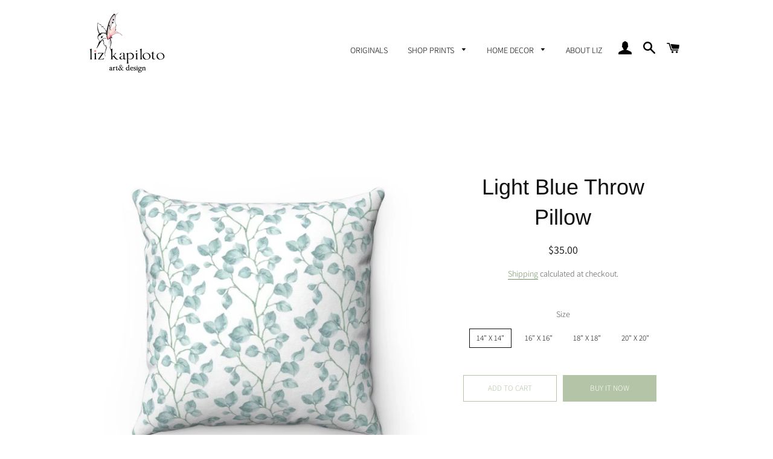

--- FILE ---
content_type: text/html; charset=utf-8
request_url: https://lizkapiloto.com/collections/throw-pillows/products/light-blue-throw-pillow
body_size: 19581
content:
<!doctype html>
<html class="no-js" lang="en">
<head>

  <!-- Basic page needs ================================================== -->
  <meta charset="utf-8">
  <meta http-equiv="X-UA-Compatible" content="IE=edge,chrome=1">

  
    <link rel="shortcut icon" href="//lizkapiloto.com/cdn/shop/files/liz_kapiloto_art_design_-_favicon_32x32.png?v=1613699391" type="image/png" />
  

  <!-- Title and description ================================================== -->
<!-- "snippets/SEOManager.liquid" was not rendered, the associated app was uninstalled -->


  <!-- Helpers ================================================== -->
  <!-- /snippets/social-meta-tags.liquid -->




<meta property="og:site_name" content="Liz Kapiloto Art &amp; Design">
<meta property="og:url" content="https://lizkapiloto.com/products/light-blue-throw-pillow">
<meta property="og:title" content="Light Blue Throw Pillow">
<meta property="og:type" content="product">
<meta property="og:description" content="Make your room welcoming, and stylish with Liz Kapiloto&#39;s light blue throw pillow, arrive in various sizes and serve as a statement piece • Enjoy Free Shipping">

  <meta property="og:price:amount" content="35.00">
  <meta property="og:price:currency" content="USD">

<meta property="og:image" content="http://lizkapiloto.com/cdn/shop/products/f9d615021e87cce6c3674de0ca58ea12_1200x1200.jpg?v=1579162908"><meta property="og:image" content="http://lizkapiloto.com/cdn/shop/products/0165ae1c261beb437ffb9adfa70fec65_1200x1200.jpg?v=1579604804"><meta property="og:image" content="http://lizkapiloto.com/cdn/shop/products/d7e990784162fad1e660a512953500a5_1200x1200.jpg?v=1579604826">
<meta property="og:image:secure_url" content="https://lizkapiloto.com/cdn/shop/products/f9d615021e87cce6c3674de0ca58ea12_1200x1200.jpg?v=1579162908"><meta property="og:image:secure_url" content="https://lizkapiloto.com/cdn/shop/products/0165ae1c261beb437ffb9adfa70fec65_1200x1200.jpg?v=1579604804"><meta property="og:image:secure_url" content="https://lizkapiloto.com/cdn/shop/products/d7e990784162fad1e660a512953500a5_1200x1200.jpg?v=1579604826">


<meta name="twitter:card" content="summary_large_image">
<meta name="twitter:title" content="Light Blue Throw Pillow">
<meta name="twitter:description" content="Make your room welcoming, and stylish with Liz Kapiloto&#39;s light blue throw pillow, arrive in various sizes and serve as a statement piece • Enjoy Free Shipping">

  <link rel="canonical" href="https://lizkapiloto.com/products/light-blue-throw-pillow">
  <meta name="viewport" content="width=device-width,initial-scale=1,shrink-to-fit=no">
  <meta name="theme-color" content="#b3c5a6">

  <!-- CSS ================================================== -->
  <link href="//lizkapiloto.com/cdn/shop/t/8/assets/timber.scss.css?v=55204228048290119281759259553" rel="stylesheet" type="text/css" media="all" />
  <link href="//lizkapiloto.com/cdn/shop/t/8/assets/theme.scss.css?v=117518466894583123251759259553" rel="stylesheet" type="text/css" media="all" />

  <!-- Sections ================================================== -->
  <script>
    window.theme = window.theme || {};
    theme.strings = {
      zoomClose: "Close (Esc)",
      zoomPrev: "Previous (Left arrow key)",
      zoomNext: "Next (Right arrow key)",
      moneyFormat: "${{amount}}",
      addressError: "Error looking up that address",
      addressNoResults: "No results for that address",
      addressQueryLimit: "You have exceeded the Google API usage limit. Consider upgrading to a \u003ca href=\"https:\/\/developers.google.com\/maps\/premium\/usage-limits\"\u003ePremium Plan\u003c\/a\u003e.",
      authError: "There was a problem authenticating your Google Maps account.",
      cartEmpty: "Your cart is currently empty.",
      cartCookie: "Enable cookies to use the shopping cart",
      cartSavings: "You're saving [savings]"
    };
    theme.settings = {
      cartType: "drawer",
      gridType: "collage"
    };
  </script>

  <script src="//lizkapiloto.com/cdn/shop/t/8/assets/jquery-2.2.3.min.js?v=58211863146907186831576245941" type="text/javascript"></script>

  <script src="//lizkapiloto.com/cdn/shop/t/8/assets/lazysizes.min.js?v=155223123402716617051576245941" async="async"></script>

  <script src="//lizkapiloto.com/cdn/shop/t/8/assets/theme.js?v=75399916554643047931576245951" defer="defer"></script>

  <!-- Header hook for plugins ================================================== -->
  <script>window.performance && window.performance.mark && window.performance.mark('shopify.content_for_header.start');</script><meta id="shopify-digital-wallet" name="shopify-digital-wallet" content="/25124929572/digital_wallets/dialog">
<meta name="shopify-checkout-api-token" content="b4c60b3b9bf3e9b419b9082a97981e21">
<meta id="in-context-paypal-metadata" data-shop-id="25124929572" data-venmo-supported="false" data-environment="production" data-locale="en_US" data-paypal-v4="true" data-currency="USD">
<link rel="alternate" type="application/json+oembed" href="https://lizkapiloto.com/products/light-blue-throw-pillow.oembed">
<script async="async" src="/checkouts/internal/preloads.js?locale=en-US"></script>
<script id="shopify-features" type="application/json">{"accessToken":"b4c60b3b9bf3e9b419b9082a97981e21","betas":["rich-media-storefront-analytics"],"domain":"lizkapiloto.com","predictiveSearch":true,"shopId":25124929572,"locale":"en"}</script>
<script>var Shopify = Shopify || {};
Shopify.shop = "liz-kapiloto-art-design.myshopify.com";
Shopify.locale = "en";
Shopify.currency = {"active":"USD","rate":"1.0"};
Shopify.country = "US";
Shopify.theme = {"name":"Brooklyn","id":80081846308,"schema_name":"Brooklyn","schema_version":"15.2.0","theme_store_id":730,"role":"main"};
Shopify.theme.handle = "null";
Shopify.theme.style = {"id":null,"handle":null};
Shopify.cdnHost = "lizkapiloto.com/cdn";
Shopify.routes = Shopify.routes || {};
Shopify.routes.root = "/";</script>
<script type="module">!function(o){(o.Shopify=o.Shopify||{}).modules=!0}(window);</script>
<script>!function(o){function n(){var o=[];function n(){o.push(Array.prototype.slice.apply(arguments))}return n.q=o,n}var t=o.Shopify=o.Shopify||{};t.loadFeatures=n(),t.autoloadFeatures=n()}(window);</script>
<script id="shop-js-analytics" type="application/json">{"pageType":"product"}</script>
<script defer="defer" async type="module" src="//lizkapiloto.com/cdn/shopifycloud/shop-js/modules/v2/client.init-shop-cart-sync_BdyHc3Nr.en.esm.js"></script>
<script defer="defer" async type="module" src="//lizkapiloto.com/cdn/shopifycloud/shop-js/modules/v2/chunk.common_Daul8nwZ.esm.js"></script>
<script type="module">
  await import("//lizkapiloto.com/cdn/shopifycloud/shop-js/modules/v2/client.init-shop-cart-sync_BdyHc3Nr.en.esm.js");
await import("//lizkapiloto.com/cdn/shopifycloud/shop-js/modules/v2/chunk.common_Daul8nwZ.esm.js");

  window.Shopify.SignInWithShop?.initShopCartSync?.({"fedCMEnabled":true,"windoidEnabled":true});

</script>
<script>(function() {
  var isLoaded = false;
  function asyncLoad() {
    if (isLoaded) return;
    isLoaded = true;
    var urls = ["https:\/\/cdn.chaty.app\/pixel.js?id=icifhkddxy\u0026shop=liz-kapiloto-art-design.myshopify.com"];
    for (var i = 0; i < urls.length; i++) {
      var s = document.createElement('script');
      s.type = 'text/javascript';
      s.async = true;
      s.src = urls[i];
      var x = document.getElementsByTagName('script')[0];
      x.parentNode.insertBefore(s, x);
    }
  };
  if(window.attachEvent) {
    window.attachEvent('onload', asyncLoad);
  } else {
    window.addEventListener('load', asyncLoad, false);
  }
})();</script>
<script id="__st">var __st={"a":25124929572,"offset":7200,"reqid":"ef6aa7fa-177b-46f6-97b6-e1e5e65634ea-1768962378","pageurl":"lizkapiloto.com\/collections\/throw-pillows\/products\/light-blue-throw-pillow","u":"4646fa3fdde5","p":"product","rtyp":"product","rid":4438271033380};</script>
<script>window.ShopifyPaypalV4VisibilityTracking = true;</script>
<script id="captcha-bootstrap">!function(){'use strict';const t='contact',e='account',n='new_comment',o=[[t,t],['blogs',n],['comments',n],[t,'customer']],c=[[e,'customer_login'],[e,'guest_login'],[e,'recover_customer_password'],[e,'create_customer']],r=t=>t.map((([t,e])=>`form[action*='/${t}']:not([data-nocaptcha='true']) input[name='form_type'][value='${e}']`)).join(','),a=t=>()=>t?[...document.querySelectorAll(t)].map((t=>t.form)):[];function s(){const t=[...o],e=r(t);return a(e)}const i='password',u='form_key',d=['recaptcha-v3-token','g-recaptcha-response','h-captcha-response',i],f=()=>{try{return window.sessionStorage}catch{return}},m='__shopify_v',_=t=>t.elements[u];function p(t,e,n=!1){try{const o=window.sessionStorage,c=JSON.parse(o.getItem(e)),{data:r}=function(t){const{data:e,action:n}=t;return t[m]||n?{data:e,action:n}:{data:t,action:n}}(c);for(const[e,n]of Object.entries(r))t.elements[e]&&(t.elements[e].value=n);n&&o.removeItem(e)}catch(o){console.error('form repopulation failed',{error:o})}}const l='form_type',E='cptcha';function T(t){t.dataset[E]=!0}const w=window,h=w.document,L='Shopify',v='ce_forms',y='captcha';let A=!1;((t,e)=>{const n=(g='f06e6c50-85a8-45c8-87d0-21a2b65856fe',I='https://cdn.shopify.com/shopifycloud/storefront-forms-hcaptcha/ce_storefront_forms_captcha_hcaptcha.v1.5.2.iife.js',D={infoText:'Protected by hCaptcha',privacyText:'Privacy',termsText:'Terms'},(t,e,n)=>{const o=w[L][v],c=o.bindForm;if(c)return c(t,g,e,D).then(n);var r;o.q.push([[t,g,e,D],n]),r=I,A||(h.body.append(Object.assign(h.createElement('script'),{id:'captcha-provider',async:!0,src:r})),A=!0)});var g,I,D;w[L]=w[L]||{},w[L][v]=w[L][v]||{},w[L][v].q=[],w[L][y]=w[L][y]||{},w[L][y].protect=function(t,e){n(t,void 0,e),T(t)},Object.freeze(w[L][y]),function(t,e,n,w,h,L){const[v,y,A,g]=function(t,e,n){const i=e?o:[],u=t?c:[],d=[...i,...u],f=r(d),m=r(i),_=r(d.filter((([t,e])=>n.includes(e))));return[a(f),a(m),a(_),s()]}(w,h,L),I=t=>{const e=t.target;return e instanceof HTMLFormElement?e:e&&e.form},D=t=>v().includes(t);t.addEventListener('submit',(t=>{const e=I(t);if(!e)return;const n=D(e)&&!e.dataset.hcaptchaBound&&!e.dataset.recaptchaBound,o=_(e),c=g().includes(e)&&(!o||!o.value);(n||c)&&t.preventDefault(),c&&!n&&(function(t){try{if(!f())return;!function(t){const e=f();if(!e)return;const n=_(t);if(!n)return;const o=n.value;o&&e.removeItem(o)}(t);const e=Array.from(Array(32),(()=>Math.random().toString(36)[2])).join('');!function(t,e){_(t)||t.append(Object.assign(document.createElement('input'),{type:'hidden',name:u})),t.elements[u].value=e}(t,e),function(t,e){const n=f();if(!n)return;const o=[...t.querySelectorAll(`input[type='${i}']`)].map((({name:t})=>t)),c=[...d,...o],r={};for(const[a,s]of new FormData(t).entries())c.includes(a)||(r[a]=s);n.setItem(e,JSON.stringify({[m]:1,action:t.action,data:r}))}(t,e)}catch(e){console.error('failed to persist form',e)}}(e),e.submit())}));const S=(t,e)=>{t&&!t.dataset[E]&&(n(t,e.some((e=>e===t))),T(t))};for(const o of['focusin','change'])t.addEventListener(o,(t=>{const e=I(t);D(e)&&S(e,y())}));const B=e.get('form_key'),M=e.get(l),P=B&&M;t.addEventListener('DOMContentLoaded',(()=>{const t=y();if(P)for(const e of t)e.elements[l].value===M&&p(e,B);[...new Set([...A(),...v().filter((t=>'true'===t.dataset.shopifyCaptcha))])].forEach((e=>S(e,t)))}))}(h,new URLSearchParams(w.location.search),n,t,e,['guest_login'])})(!0,!0)}();</script>
<script integrity="sha256-4kQ18oKyAcykRKYeNunJcIwy7WH5gtpwJnB7kiuLZ1E=" data-source-attribution="shopify.loadfeatures" defer="defer" src="//lizkapiloto.com/cdn/shopifycloud/storefront/assets/storefront/load_feature-a0a9edcb.js" crossorigin="anonymous"></script>
<script data-source-attribution="shopify.dynamic_checkout.dynamic.init">var Shopify=Shopify||{};Shopify.PaymentButton=Shopify.PaymentButton||{isStorefrontPortableWallets:!0,init:function(){window.Shopify.PaymentButton.init=function(){};var t=document.createElement("script");t.src="https://lizkapiloto.com/cdn/shopifycloud/portable-wallets/latest/portable-wallets.en.js",t.type="module",document.head.appendChild(t)}};
</script>
<script data-source-attribution="shopify.dynamic_checkout.buyer_consent">
  function portableWalletsHideBuyerConsent(e){var t=document.getElementById("shopify-buyer-consent"),n=document.getElementById("shopify-subscription-policy-button");t&&n&&(t.classList.add("hidden"),t.setAttribute("aria-hidden","true"),n.removeEventListener("click",e))}function portableWalletsShowBuyerConsent(e){var t=document.getElementById("shopify-buyer-consent"),n=document.getElementById("shopify-subscription-policy-button");t&&n&&(t.classList.remove("hidden"),t.removeAttribute("aria-hidden"),n.addEventListener("click",e))}window.Shopify?.PaymentButton&&(window.Shopify.PaymentButton.hideBuyerConsent=portableWalletsHideBuyerConsent,window.Shopify.PaymentButton.showBuyerConsent=portableWalletsShowBuyerConsent);
</script>
<script>
  function portableWalletsCleanup(e){e&&e.src&&console.error("Failed to load portable wallets script "+e.src);var t=document.querySelectorAll("shopify-accelerated-checkout .shopify-payment-button__skeleton, shopify-accelerated-checkout-cart .wallet-cart-button__skeleton"),e=document.getElementById("shopify-buyer-consent");for(let e=0;e<t.length;e++)t[e].remove();e&&e.remove()}function portableWalletsNotLoadedAsModule(e){e instanceof ErrorEvent&&"string"==typeof e.message&&e.message.includes("import.meta")&&"string"==typeof e.filename&&e.filename.includes("portable-wallets")&&(window.removeEventListener("error",portableWalletsNotLoadedAsModule),window.Shopify.PaymentButton.failedToLoad=e,"loading"===document.readyState?document.addEventListener("DOMContentLoaded",window.Shopify.PaymentButton.init):window.Shopify.PaymentButton.init())}window.addEventListener("error",portableWalletsNotLoadedAsModule);
</script>

<script type="module" src="https://lizkapiloto.com/cdn/shopifycloud/portable-wallets/latest/portable-wallets.en.js" onError="portableWalletsCleanup(this)" crossorigin="anonymous"></script>
<script nomodule>
  document.addEventListener("DOMContentLoaded", portableWalletsCleanup);
</script>

<link id="shopify-accelerated-checkout-styles" rel="stylesheet" media="screen" href="https://lizkapiloto.com/cdn/shopifycloud/portable-wallets/latest/accelerated-checkout-backwards-compat.css" crossorigin="anonymous">
<style id="shopify-accelerated-checkout-cart">
        #shopify-buyer-consent {
  margin-top: 1em;
  display: inline-block;
  width: 100%;
}

#shopify-buyer-consent.hidden {
  display: none;
}

#shopify-subscription-policy-button {
  background: none;
  border: none;
  padding: 0;
  text-decoration: underline;
  font-size: inherit;
  cursor: pointer;
}

#shopify-subscription-policy-button::before {
  box-shadow: none;
}

      </style>

<script>window.performance && window.performance.mark && window.performance.mark('shopify.content_for_header.end');</script>

  <script src="//lizkapiloto.com/cdn/shop/t/8/assets/modernizr.min.js?v=21391054748206432451576245942" type="text/javascript"></script>

  
  
  <meta name="p:domain_verify" content="d9efed294ad188b6cf4ddcf859038501"/>

<link href="https://monorail-edge.shopifysvc.com" rel="dns-prefetch">
<script>(function(){if ("sendBeacon" in navigator && "performance" in window) {try {var session_token_from_headers = performance.getEntriesByType('navigation')[0].serverTiming.find(x => x.name == '_s').description;} catch {var session_token_from_headers = undefined;}var session_cookie_matches = document.cookie.match(/_shopify_s=([^;]*)/);var session_token_from_cookie = session_cookie_matches && session_cookie_matches.length === 2 ? session_cookie_matches[1] : "";var session_token = session_token_from_headers || session_token_from_cookie || "";function handle_abandonment_event(e) {var entries = performance.getEntries().filter(function(entry) {return /monorail-edge.shopifysvc.com/.test(entry.name);});if (!window.abandonment_tracked && entries.length === 0) {window.abandonment_tracked = true;var currentMs = Date.now();var navigation_start = performance.timing.navigationStart;var payload = {shop_id: 25124929572,url: window.location.href,navigation_start,duration: currentMs - navigation_start,session_token,page_type: "product"};window.navigator.sendBeacon("https://monorail-edge.shopifysvc.com/v1/produce", JSON.stringify({schema_id: "online_store_buyer_site_abandonment/1.1",payload: payload,metadata: {event_created_at_ms: currentMs,event_sent_at_ms: currentMs}}));}}window.addEventListener('pagehide', handle_abandonment_event);}}());</script>
<script id="web-pixels-manager-setup">(function e(e,d,r,n,o){if(void 0===o&&(o={}),!Boolean(null===(a=null===(i=window.Shopify)||void 0===i?void 0:i.analytics)||void 0===a?void 0:a.replayQueue)){var i,a;window.Shopify=window.Shopify||{};var t=window.Shopify;t.analytics=t.analytics||{};var s=t.analytics;s.replayQueue=[],s.publish=function(e,d,r){return s.replayQueue.push([e,d,r]),!0};try{self.performance.mark("wpm:start")}catch(e){}var l=function(){var e={modern:/Edge?\/(1{2}[4-9]|1[2-9]\d|[2-9]\d{2}|\d{4,})\.\d+(\.\d+|)|Firefox\/(1{2}[4-9]|1[2-9]\d|[2-9]\d{2}|\d{4,})\.\d+(\.\d+|)|Chrom(ium|e)\/(9{2}|\d{3,})\.\d+(\.\d+|)|(Maci|X1{2}).+ Version\/(15\.\d+|(1[6-9]|[2-9]\d|\d{3,})\.\d+)([,.]\d+|)( \(\w+\)|)( Mobile\/\w+|) Safari\/|Chrome.+OPR\/(9{2}|\d{3,})\.\d+\.\d+|(CPU[ +]OS|iPhone[ +]OS|CPU[ +]iPhone|CPU IPhone OS|CPU iPad OS)[ +]+(15[._]\d+|(1[6-9]|[2-9]\d|\d{3,})[._]\d+)([._]\d+|)|Android:?[ /-](13[3-9]|1[4-9]\d|[2-9]\d{2}|\d{4,})(\.\d+|)(\.\d+|)|Android.+Firefox\/(13[5-9]|1[4-9]\d|[2-9]\d{2}|\d{4,})\.\d+(\.\d+|)|Android.+Chrom(ium|e)\/(13[3-9]|1[4-9]\d|[2-9]\d{2}|\d{4,})\.\d+(\.\d+|)|SamsungBrowser\/([2-9]\d|\d{3,})\.\d+/,legacy:/Edge?\/(1[6-9]|[2-9]\d|\d{3,})\.\d+(\.\d+|)|Firefox\/(5[4-9]|[6-9]\d|\d{3,})\.\d+(\.\d+|)|Chrom(ium|e)\/(5[1-9]|[6-9]\d|\d{3,})\.\d+(\.\d+|)([\d.]+$|.*Safari\/(?![\d.]+ Edge\/[\d.]+$))|(Maci|X1{2}).+ Version\/(10\.\d+|(1[1-9]|[2-9]\d|\d{3,})\.\d+)([,.]\d+|)( \(\w+\)|)( Mobile\/\w+|) Safari\/|Chrome.+OPR\/(3[89]|[4-9]\d|\d{3,})\.\d+\.\d+|(CPU[ +]OS|iPhone[ +]OS|CPU[ +]iPhone|CPU IPhone OS|CPU iPad OS)[ +]+(10[._]\d+|(1[1-9]|[2-9]\d|\d{3,})[._]\d+)([._]\d+|)|Android:?[ /-](13[3-9]|1[4-9]\d|[2-9]\d{2}|\d{4,})(\.\d+|)(\.\d+|)|Mobile Safari.+OPR\/([89]\d|\d{3,})\.\d+\.\d+|Android.+Firefox\/(13[5-9]|1[4-9]\d|[2-9]\d{2}|\d{4,})\.\d+(\.\d+|)|Android.+Chrom(ium|e)\/(13[3-9]|1[4-9]\d|[2-9]\d{2}|\d{4,})\.\d+(\.\d+|)|Android.+(UC? ?Browser|UCWEB|U3)[ /]?(15\.([5-9]|\d{2,})|(1[6-9]|[2-9]\d|\d{3,})\.\d+)\.\d+|SamsungBrowser\/(5\.\d+|([6-9]|\d{2,})\.\d+)|Android.+MQ{2}Browser\/(14(\.(9|\d{2,})|)|(1[5-9]|[2-9]\d|\d{3,})(\.\d+|))(\.\d+|)|K[Aa][Ii]OS\/(3\.\d+|([4-9]|\d{2,})\.\d+)(\.\d+|)/},d=e.modern,r=e.legacy,n=navigator.userAgent;return n.match(d)?"modern":n.match(r)?"legacy":"unknown"}(),u="modern"===l?"modern":"legacy",c=(null!=n?n:{modern:"",legacy:""})[u],f=function(e){return[e.baseUrl,"/wpm","/b",e.hashVersion,"modern"===e.buildTarget?"m":"l",".js"].join("")}({baseUrl:d,hashVersion:r,buildTarget:u}),m=function(e){var d=e.version,r=e.bundleTarget,n=e.surface,o=e.pageUrl,i=e.monorailEndpoint;return{emit:function(e){var a=e.status,t=e.errorMsg,s=(new Date).getTime(),l=JSON.stringify({metadata:{event_sent_at_ms:s},events:[{schema_id:"web_pixels_manager_load/3.1",payload:{version:d,bundle_target:r,page_url:o,status:a,surface:n,error_msg:t},metadata:{event_created_at_ms:s}}]});if(!i)return console&&console.warn&&console.warn("[Web Pixels Manager] No Monorail endpoint provided, skipping logging."),!1;try{return self.navigator.sendBeacon.bind(self.navigator)(i,l)}catch(e){}var u=new XMLHttpRequest;try{return u.open("POST",i,!0),u.setRequestHeader("Content-Type","text/plain"),u.send(l),!0}catch(e){return console&&console.warn&&console.warn("[Web Pixels Manager] Got an unhandled error while logging to Monorail."),!1}}}}({version:r,bundleTarget:l,surface:e.surface,pageUrl:self.location.href,monorailEndpoint:e.monorailEndpoint});try{o.browserTarget=l,function(e){var d=e.src,r=e.async,n=void 0===r||r,o=e.onload,i=e.onerror,a=e.sri,t=e.scriptDataAttributes,s=void 0===t?{}:t,l=document.createElement("script"),u=document.querySelector("head"),c=document.querySelector("body");if(l.async=n,l.src=d,a&&(l.integrity=a,l.crossOrigin="anonymous"),s)for(var f in s)if(Object.prototype.hasOwnProperty.call(s,f))try{l.dataset[f]=s[f]}catch(e){}if(o&&l.addEventListener("load",o),i&&l.addEventListener("error",i),u)u.appendChild(l);else{if(!c)throw new Error("Did not find a head or body element to append the script");c.appendChild(l)}}({src:f,async:!0,onload:function(){if(!function(){var e,d;return Boolean(null===(d=null===(e=window.Shopify)||void 0===e?void 0:e.analytics)||void 0===d?void 0:d.initialized)}()){var d=window.webPixelsManager.init(e)||void 0;if(d){var r=window.Shopify.analytics;r.replayQueue.forEach((function(e){var r=e[0],n=e[1],o=e[2];d.publishCustomEvent(r,n,o)})),r.replayQueue=[],r.publish=d.publishCustomEvent,r.visitor=d.visitor,r.initialized=!0}}},onerror:function(){return m.emit({status:"failed",errorMsg:"".concat(f," has failed to load")})},sri:function(e){var d=/^sha384-[A-Za-z0-9+/=]+$/;return"string"==typeof e&&d.test(e)}(c)?c:"",scriptDataAttributes:o}),m.emit({status:"loading"})}catch(e){m.emit({status:"failed",errorMsg:(null==e?void 0:e.message)||"Unknown error"})}}})({shopId: 25124929572,storefrontBaseUrl: "https://lizkapiloto.com",extensionsBaseUrl: "https://extensions.shopifycdn.com/cdn/shopifycloud/web-pixels-manager",monorailEndpoint: "https://monorail-edge.shopifysvc.com/unstable/produce_batch",surface: "storefront-renderer",enabledBetaFlags: ["2dca8a86"],webPixelsConfigList: [{"id":"61341868","eventPayloadVersion":"v1","runtimeContext":"LAX","scriptVersion":"1","type":"CUSTOM","privacyPurposes":["MARKETING"],"name":"Meta pixel (migrated)"},{"id":"89391276","eventPayloadVersion":"v1","runtimeContext":"LAX","scriptVersion":"1","type":"CUSTOM","privacyPurposes":["ANALYTICS"],"name":"Google Analytics tag (migrated)"},{"id":"shopify-app-pixel","configuration":"{}","eventPayloadVersion":"v1","runtimeContext":"STRICT","scriptVersion":"0450","apiClientId":"shopify-pixel","type":"APP","privacyPurposes":["ANALYTICS","MARKETING"]},{"id":"shopify-custom-pixel","eventPayloadVersion":"v1","runtimeContext":"LAX","scriptVersion":"0450","apiClientId":"shopify-pixel","type":"CUSTOM","privacyPurposes":["ANALYTICS","MARKETING"]}],isMerchantRequest: false,initData: {"shop":{"name":"Liz Kapiloto Art \u0026 Design","paymentSettings":{"currencyCode":"USD"},"myshopifyDomain":"liz-kapiloto-art-design.myshopify.com","countryCode":"IL","storefrontUrl":"https:\/\/lizkapiloto.com"},"customer":null,"cart":null,"checkout":null,"productVariants":[{"price":{"amount":35.0,"currencyCode":"USD"},"product":{"title":"Light Blue Throw Pillow","vendor":"Printify","id":"4438271033380","untranslatedTitle":"Light Blue Throw Pillow","url":"\/products\/light-blue-throw-pillow","type":"Pillows"},"id":"31502360444964","image":{"src":"\/\/lizkapiloto.com\/cdn\/shop\/products\/f9d615021e87cce6c3674de0ca58ea12.jpg?v=1579162908"},"sku":"1042441858","title":"14\" x 14\"","untranslatedTitle":"14\" x 14\""},{"price":{"amount":40.0,"currencyCode":"USD"},"product":{"title":"Light Blue Throw Pillow","vendor":"Printify","id":"4438271033380","untranslatedTitle":"Light Blue Throw Pillow","url":"\/products\/light-blue-throw-pillow","type":"Pillows"},"id":"31502360477732","image":{"src":"\/\/lizkapiloto.com\/cdn\/shop\/products\/f9d615021e87cce6c3674de0ca58ea12.jpg?v=1579162908"},"sku":"1042441859","title":"16\" x 16\"","untranslatedTitle":"16\" x 16\""},{"price":{"amount":46.0,"currencyCode":"USD"},"product":{"title":"Light Blue Throw Pillow","vendor":"Printify","id":"4438271033380","untranslatedTitle":"Light Blue Throw Pillow","url":"\/products\/light-blue-throw-pillow","type":"Pillows"},"id":"31502360510500","image":{"src":"\/\/lizkapiloto.com\/cdn\/shop\/products\/f9d615021e87cce6c3674de0ca58ea12.jpg?v=1579162908"},"sku":"1042441860","title":"18\" x 18\"","untranslatedTitle":"18\" x 18\""},{"price":{"amount":54.0,"currencyCode":"USD"},"product":{"title":"Light Blue Throw Pillow","vendor":"Printify","id":"4438271033380","untranslatedTitle":"Light Blue Throw Pillow","url":"\/products\/light-blue-throw-pillow","type":"Pillows"},"id":"31502360543268","image":{"src":"\/\/lizkapiloto.com\/cdn\/shop\/products\/f9d615021e87cce6c3674de0ca58ea12.jpg?v=1579162908"},"sku":"1042441861","title":"20\" x 20\"","untranslatedTitle":"20\" x 20\""}],"purchasingCompany":null},},"https://lizkapiloto.com/cdn","fcfee988w5aeb613cpc8e4bc33m6693e112",{"modern":"","legacy":""},{"shopId":"25124929572","storefrontBaseUrl":"https:\/\/lizkapiloto.com","extensionBaseUrl":"https:\/\/extensions.shopifycdn.com\/cdn\/shopifycloud\/web-pixels-manager","surface":"storefront-renderer","enabledBetaFlags":"[\"2dca8a86\"]","isMerchantRequest":"false","hashVersion":"fcfee988w5aeb613cpc8e4bc33m6693e112","publish":"custom","events":"[[\"page_viewed\",{}],[\"product_viewed\",{\"productVariant\":{\"price\":{\"amount\":35.0,\"currencyCode\":\"USD\"},\"product\":{\"title\":\"Light Blue Throw Pillow\",\"vendor\":\"Printify\",\"id\":\"4438271033380\",\"untranslatedTitle\":\"Light Blue Throw Pillow\",\"url\":\"\/products\/light-blue-throw-pillow\",\"type\":\"Pillows\"},\"id\":\"31502360444964\",\"image\":{\"src\":\"\/\/lizkapiloto.com\/cdn\/shop\/products\/f9d615021e87cce6c3674de0ca58ea12.jpg?v=1579162908\"},\"sku\":\"1042441858\",\"title\":\"14\\\" x 14\\\"\",\"untranslatedTitle\":\"14\\\" x 14\\\"\"}}]]"});</script><script>
  window.ShopifyAnalytics = window.ShopifyAnalytics || {};
  window.ShopifyAnalytics.meta = window.ShopifyAnalytics.meta || {};
  window.ShopifyAnalytics.meta.currency = 'USD';
  var meta = {"product":{"id":4438271033380,"gid":"gid:\/\/shopify\/Product\/4438271033380","vendor":"Printify","type":"Pillows","handle":"light-blue-throw-pillow","variants":[{"id":31502360444964,"price":3500,"name":"Light Blue Throw Pillow - 14\" x 14\"","public_title":"14\" x 14\"","sku":"1042441858"},{"id":31502360477732,"price":4000,"name":"Light Blue Throw Pillow - 16\" x 16\"","public_title":"16\" x 16\"","sku":"1042441859"},{"id":31502360510500,"price":4600,"name":"Light Blue Throw Pillow - 18\" x 18\"","public_title":"18\" x 18\"","sku":"1042441860"},{"id":31502360543268,"price":5400,"name":"Light Blue Throw Pillow - 20\" x 20\"","public_title":"20\" x 20\"","sku":"1042441861"}],"remote":false},"page":{"pageType":"product","resourceType":"product","resourceId":4438271033380,"requestId":"ef6aa7fa-177b-46f6-97b6-e1e5e65634ea-1768962378"}};
  for (var attr in meta) {
    window.ShopifyAnalytics.meta[attr] = meta[attr];
  }
</script>
<script class="analytics">
  (function () {
    var customDocumentWrite = function(content) {
      var jquery = null;

      if (window.jQuery) {
        jquery = window.jQuery;
      } else if (window.Checkout && window.Checkout.$) {
        jquery = window.Checkout.$;
      }

      if (jquery) {
        jquery('body').append(content);
      }
    };

    var hasLoggedConversion = function(token) {
      if (token) {
        return document.cookie.indexOf('loggedConversion=' + token) !== -1;
      }
      return false;
    }

    var setCookieIfConversion = function(token) {
      if (token) {
        var twoMonthsFromNow = new Date(Date.now());
        twoMonthsFromNow.setMonth(twoMonthsFromNow.getMonth() + 2);

        document.cookie = 'loggedConversion=' + token + '; expires=' + twoMonthsFromNow;
      }
    }

    var trekkie = window.ShopifyAnalytics.lib = window.trekkie = window.trekkie || [];
    if (trekkie.integrations) {
      return;
    }
    trekkie.methods = [
      'identify',
      'page',
      'ready',
      'track',
      'trackForm',
      'trackLink'
    ];
    trekkie.factory = function(method) {
      return function() {
        var args = Array.prototype.slice.call(arguments);
        args.unshift(method);
        trekkie.push(args);
        return trekkie;
      };
    };
    for (var i = 0; i < trekkie.methods.length; i++) {
      var key = trekkie.methods[i];
      trekkie[key] = trekkie.factory(key);
    }
    trekkie.load = function(config) {
      trekkie.config = config || {};
      trekkie.config.initialDocumentCookie = document.cookie;
      var first = document.getElementsByTagName('script')[0];
      var script = document.createElement('script');
      script.type = 'text/javascript';
      script.onerror = function(e) {
        var scriptFallback = document.createElement('script');
        scriptFallback.type = 'text/javascript';
        scriptFallback.onerror = function(error) {
                var Monorail = {
      produce: function produce(monorailDomain, schemaId, payload) {
        var currentMs = new Date().getTime();
        var event = {
          schema_id: schemaId,
          payload: payload,
          metadata: {
            event_created_at_ms: currentMs,
            event_sent_at_ms: currentMs
          }
        };
        return Monorail.sendRequest("https://" + monorailDomain + "/v1/produce", JSON.stringify(event));
      },
      sendRequest: function sendRequest(endpointUrl, payload) {
        // Try the sendBeacon API
        if (window && window.navigator && typeof window.navigator.sendBeacon === 'function' && typeof window.Blob === 'function' && !Monorail.isIos12()) {
          var blobData = new window.Blob([payload], {
            type: 'text/plain'
          });

          if (window.navigator.sendBeacon(endpointUrl, blobData)) {
            return true;
          } // sendBeacon was not successful

        } // XHR beacon

        var xhr = new XMLHttpRequest();

        try {
          xhr.open('POST', endpointUrl);
          xhr.setRequestHeader('Content-Type', 'text/plain');
          xhr.send(payload);
        } catch (e) {
          console.log(e);
        }

        return false;
      },
      isIos12: function isIos12() {
        return window.navigator.userAgent.lastIndexOf('iPhone; CPU iPhone OS 12_') !== -1 || window.navigator.userAgent.lastIndexOf('iPad; CPU OS 12_') !== -1;
      }
    };
    Monorail.produce('monorail-edge.shopifysvc.com',
      'trekkie_storefront_load_errors/1.1',
      {shop_id: 25124929572,
      theme_id: 80081846308,
      app_name: "storefront",
      context_url: window.location.href,
      source_url: "//lizkapiloto.com/cdn/s/trekkie.storefront.cd680fe47e6c39ca5d5df5f0a32d569bc48c0f27.min.js"});

        };
        scriptFallback.async = true;
        scriptFallback.src = '//lizkapiloto.com/cdn/s/trekkie.storefront.cd680fe47e6c39ca5d5df5f0a32d569bc48c0f27.min.js';
        first.parentNode.insertBefore(scriptFallback, first);
      };
      script.async = true;
      script.src = '//lizkapiloto.com/cdn/s/trekkie.storefront.cd680fe47e6c39ca5d5df5f0a32d569bc48c0f27.min.js';
      first.parentNode.insertBefore(script, first);
    };
    trekkie.load(
      {"Trekkie":{"appName":"storefront","development":false,"defaultAttributes":{"shopId":25124929572,"isMerchantRequest":null,"themeId":80081846308,"themeCityHash":"6031525407524580866","contentLanguage":"en","currency":"USD","eventMetadataId":"0418bc21-14ec-4943-932e-31d4460eca9c"},"isServerSideCookieWritingEnabled":true,"monorailRegion":"shop_domain","enabledBetaFlags":["65f19447"]},"Session Attribution":{},"S2S":{"facebookCapiEnabled":false,"source":"trekkie-storefront-renderer","apiClientId":580111}}
    );

    var loaded = false;
    trekkie.ready(function() {
      if (loaded) return;
      loaded = true;

      window.ShopifyAnalytics.lib = window.trekkie;

      var originalDocumentWrite = document.write;
      document.write = customDocumentWrite;
      try { window.ShopifyAnalytics.merchantGoogleAnalytics.call(this); } catch(error) {};
      document.write = originalDocumentWrite;

      window.ShopifyAnalytics.lib.page(null,{"pageType":"product","resourceType":"product","resourceId":4438271033380,"requestId":"ef6aa7fa-177b-46f6-97b6-e1e5e65634ea-1768962378","shopifyEmitted":true});

      var match = window.location.pathname.match(/checkouts\/(.+)\/(thank_you|post_purchase)/)
      var token = match? match[1]: undefined;
      if (!hasLoggedConversion(token)) {
        setCookieIfConversion(token);
        window.ShopifyAnalytics.lib.track("Viewed Product",{"currency":"USD","variantId":31502360444964,"productId":4438271033380,"productGid":"gid:\/\/shopify\/Product\/4438271033380","name":"Light Blue Throw Pillow - 14\" x 14\"","price":"35.00","sku":"1042441858","brand":"Printify","variant":"14\" x 14\"","category":"Pillows","nonInteraction":true,"remote":false},undefined,undefined,{"shopifyEmitted":true});
      window.ShopifyAnalytics.lib.track("monorail:\/\/trekkie_storefront_viewed_product\/1.1",{"currency":"USD","variantId":31502360444964,"productId":4438271033380,"productGid":"gid:\/\/shopify\/Product\/4438271033380","name":"Light Blue Throw Pillow - 14\" x 14\"","price":"35.00","sku":"1042441858","brand":"Printify","variant":"14\" x 14\"","category":"Pillows","nonInteraction":true,"remote":false,"referer":"https:\/\/lizkapiloto.com\/collections\/throw-pillows\/products\/light-blue-throw-pillow"});
      }
    });


        var eventsListenerScript = document.createElement('script');
        eventsListenerScript.async = true;
        eventsListenerScript.src = "//lizkapiloto.com/cdn/shopifycloud/storefront/assets/shop_events_listener-3da45d37.js";
        document.getElementsByTagName('head')[0].appendChild(eventsListenerScript);

})();</script>
  <script>
  if (!window.ga || (window.ga && typeof window.ga !== 'function')) {
    window.ga = function ga() {
      (window.ga.q = window.ga.q || []).push(arguments);
      if (window.Shopify && window.Shopify.analytics && typeof window.Shopify.analytics.publish === 'function') {
        window.Shopify.analytics.publish("ga_stub_called", {}, {sendTo: "google_osp_migration"});
      }
      console.error("Shopify's Google Analytics stub called with:", Array.from(arguments), "\nSee https://help.shopify.com/manual/promoting-marketing/pixels/pixel-migration#google for more information.");
    };
    if (window.Shopify && window.Shopify.analytics && typeof window.Shopify.analytics.publish === 'function') {
      window.Shopify.analytics.publish("ga_stub_initialized", {}, {sendTo: "google_osp_migration"});
    }
  }
</script>
<script
  defer
  src="https://lizkapiloto.com/cdn/shopifycloud/perf-kit/shopify-perf-kit-3.0.4.min.js"
  data-application="storefront-renderer"
  data-shop-id="25124929572"
  data-render-region="gcp-us-central1"
  data-page-type="product"
  data-theme-instance-id="80081846308"
  data-theme-name="Brooklyn"
  data-theme-version="15.2.0"
  data-monorail-region="shop_domain"
  data-resource-timing-sampling-rate="10"
  data-shs="true"
  data-shs-beacon="true"
  data-shs-export-with-fetch="true"
  data-shs-logs-sample-rate="1"
  data-shs-beacon-endpoint="https://lizkapiloto.com/api/collect"
></script>
</head>


<body id="light-blue-throw-pillow-liz-kapiloto-art-amp-design" class="template-product">

  <div id="shopify-section-header" class="shopify-section"><style data-shopify>.header-wrapper .site-nav__link,
  .header-wrapper .site-header__logo a,
  .header-wrapper .site-nav__dropdown-link,
  .header-wrapper .site-nav--has-dropdown > a.nav-focus,
  .header-wrapper .site-nav--has-dropdown.nav-hover > a,
  .header-wrapper .site-nav--has-dropdown:hover > a {
    color: #000000;
  }

  .header-wrapper .site-header__logo a:hover,
  .header-wrapper .site-header__logo a:focus,
  .header-wrapper .site-nav__link:hover,
  .header-wrapper .site-nav__link:focus,
  .header-wrapper .site-nav--has-dropdown a:hover,
  .header-wrapper .site-nav--has-dropdown > a.nav-focus:hover,
  .header-wrapper .site-nav--has-dropdown > a.nav-focus:focus,
  .header-wrapper .site-nav--has-dropdown .site-nav__link:hover,
  .header-wrapper .site-nav--has-dropdown .site-nav__link:focus,
  .header-wrapper .site-nav--has-dropdown.nav-hover > a:hover,
  .header-wrapper .site-nav__dropdown a:focus {
    color: rgba(0, 0, 0, 0.75);
  }

  .header-wrapper .burger-icon,
  .header-wrapper .site-nav--has-dropdown:hover > a:before,
  .header-wrapper .site-nav--has-dropdown > a.nav-focus:before,
  .header-wrapper .site-nav--has-dropdown.nav-hover > a:before {
    background: #000000;
  }

  .header-wrapper .site-nav__link:hover .burger-icon {
    background: rgba(0, 0, 0, 0.75);
  }

  .site-header__logo img {
    max-width: 130px;
  }

  @media screen and (max-width: 768px) {
    .site-header__logo img {
      max-width: 100%;
    }
  }</style><div data-section-id="header" data-section-type="header-section" data-template="product">
  <div id="NavDrawer" class="drawer drawer--left">
      <div class="drawer__inner drawer-left__inner">

    
      <!-- /snippets/search-bar.liquid -->





<form action="/search" method="get" class="input-group search-bar search-bar--drawer" role="search">
  
  <input type="search" name="q" value="" placeholder="Search our store" class="input-group-field" aria-label="Search our store">
  <span class="input-group-btn">
    <button type="submit" class="btn--secondary icon-fallback-text">
      <span class="icon icon-search" aria-hidden="true"></span>
      <span class="fallback-text">Search</span>
    </button>
  </span>
</form>

    

    <ul class="mobile-nav">
      
        

          <li class="mobile-nav__item">
            <a
              href="/collections/original-paintings"
              class="mobile-nav__link"
              >
                Originals
            </a>
          </li>

        
      
        
          <li class="mobile-nav__item">
            <div class="mobile-nav__has-sublist">
              <a
                href="/collections/shop-prints"
                class="mobile-nav__link"
                id="Label-2"
                >Shop Prints</a>
              <div class="mobile-nav__toggle">
                <button type="button" class="mobile-nav__toggle-btn icon-fallback-text" aria-controls="Linklist-2" aria-expanded="false">
                  <span class="icon-fallback-text mobile-nav__toggle-open">
                    <span class="icon icon-plus" aria-hidden="true"></span>
                    <span class="fallback-text">Expand submenu Shop Prints</span>
                  </span>
                  <span class="icon-fallback-text mobile-nav__toggle-close">
                    <span class="icon icon-minus" aria-hidden="true"></span>
                    <span class="fallback-text">Collapse submenu Shop Prints</span>
                  </span>
                </button>
              </div>
            </div>
            <ul class="mobile-nav__sublist" id="Linklist-2" aria-labelledby="Label-2" role="navigation">
              
              
                
                <li class="mobile-nav__item">
                  <a
                    href="/collections/full-collection-art"
                    class="mobile-nav__link"
                    >
                      Full Collection
                  </a>
                </li>
                
              
                
                <li class="mobile-nav__item">
                  <a
                    href="/collections/large-canvas"
                    class="mobile-nav__link"
                    >
                      Large Canvas
                  </a>
                </li>
                
              
                
                <li class="mobile-nav__item">
                  <a
                    href="/collections/compact"
                    class="mobile-nav__link"
                    >
                      Compacts
                  </a>
                </li>
                
              
                
                <li class="mobile-nav__item">
                  <a
                    href="/collections/wall-art-set"
                    class="mobile-nav__link"
                    >
                      Wall Art Set
                  </a>
                </li>
                
              
            </ul>
          </li>

          
      
        
          <li class="mobile-nav__item">
            <div class="mobile-nav__has-sublist">
              <a
                href="/collections/home-accessories"
                class="mobile-nav__link"
                id="Label-3"
                >Home Decor</a>
              <div class="mobile-nav__toggle">
                <button type="button" class="mobile-nav__toggle-btn icon-fallback-text" aria-controls="Linklist-3" aria-expanded="false">
                  <span class="icon-fallback-text mobile-nav__toggle-open">
                    <span class="icon icon-plus" aria-hidden="true"></span>
                    <span class="fallback-text">Expand submenu Home Decor</span>
                  </span>
                  <span class="icon-fallback-text mobile-nav__toggle-close">
                    <span class="icon icon-minus" aria-hidden="true"></span>
                    <span class="fallback-text">Collapse submenu Home Decor</span>
                  </span>
                </button>
              </div>
            </div>
            <ul class="mobile-nav__sublist" id="Linklist-3" aria-labelledby="Label-3" role="navigation">
              
              
                
                <li class="mobile-nav__item">
                  <a
                    href="/collections/shower-curtain-bath-mat"
                    class="mobile-nav__link"
                    >
                      Bathroom Decor
                  </a>
                </li>
                
              
                
                <li class="mobile-nav__item">
                  <a
                    href="/collections/wall-tapestries"
                    class="mobile-nav__link"
                    >
                      Wall Tapestries
                  </a>
                </li>
                
              
                
                <li class="mobile-nav__item">
                  <a
                    href="/collections/throw-pillows"
                    class="mobile-nav__link"
                    aria-current="page">
                      Throw Pillows
                  </a>
                </li>
                
              
                
                <li class="mobile-nav__item">
                  <a
                    href="/collections/wall-clocks"
                    class="mobile-nav__link"
                    >
                      Wall Clocks
                  </a>
                </li>
                
              
            </ul>
          </li>

          
      
        

          <li class="mobile-nav__item">
            <a
              href="/pages/lizs-story"
              class="mobile-nav__link"
              >
                About Liz
            </a>
          </li>

        
      
      
      <li class="mobile-nav__spacer"></li>

      
      
        
          <li class="mobile-nav__item mobile-nav__item--secondary">
            <a href="/account/login" id="customer_login_link">Log In</a>
          </li>
          <li class="mobile-nav__item mobile-nav__item--secondary">
            <a href="/account/register" id="customer_register_link">Create Account</a>
          </li>
        
      
      
        <li class="mobile-nav__item mobile-nav__item--secondary"><a href="/pages/contact-liz-kapiloto">Contact US</a></li>
      
        <li class="mobile-nav__item mobile-nav__item--secondary"><a href="/pages/lizs-story">Liz's Story</a></li>
      
        <li class="mobile-nav__item mobile-nav__item--secondary"><a href="/collections">All Products</a></li>
      
        <li class="mobile-nav__item mobile-nav__item--secondary"><a href="/policies/shipping-policy">Shipping Policy</a></li>
      
        <li class="mobile-nav__item mobile-nav__item--secondary"><a href="/policies/privacy-policy">Privicy Policy</a></li>
      
        <li class="mobile-nav__item mobile-nav__item--secondary"><a href="/policies/terms-of-service">Terms of Service</a></li>
      
    </ul>
    <!-- //mobile-nav -->
  </div>


  </div>
  <div class="header-container drawer__header-container">
    <div class="header-wrapper" data-header-wrapper>
      
        
      

      <header class="site-header" role="banner">
        <div class="wrapper">
          <div class="grid--full grid--table">
            <div class="grid__item large--hide large--one-sixth one-quarter">
              <div class="site-nav--open site-nav--mobile">
                <button type="button" class="icon-fallback-text site-nav__link site-nav__link--burger js-drawer-open-button-left" aria-controls="NavDrawer">
                  <span class="burger-icon burger-icon--top"></span>
                  <span class="burger-icon burger-icon--mid"></span>
                  <span class="burger-icon burger-icon--bottom"></span>
                  <span class="fallback-text">Site navigation</span>
                </button>
              </div>
            </div>
            <div class="grid__item large--one-third medium-down--one-half">
              
              
                <div class="h1 site-header__logo large--left" itemscope itemtype="http://schema.org/Organization">
              
                

                <a href="/" itemprop="url" class="site-header__logo-link">
                  
                    <img class="site-header__logo-image" src="//lizkapiloto.com/cdn/shop/files/liz_kapiloto_logo_130x.png?v=1613699515" srcset="//lizkapiloto.com/cdn/shop/files/liz_kapiloto_logo_130x.png?v=1613699515 1x, //lizkapiloto.com/cdn/shop/files/liz_kapiloto_logo_130x@2x.png?v=1613699515 2x" alt="Liz Kapiloto Art &amp; Design" itemprop="logo">

                    
                  
                </a>
              
                </div>
              
            </div>
            <nav class="grid__item large--two-thirds large--text-right medium-down--hide" role="navigation">
              
              <!-- begin site-nav -->
              <ul class="site-nav" id="AccessibleNav">
                
                  
                    <li class="site-nav__item">
                      <a
                        href="/collections/original-paintings"
                        class="site-nav__link"
                        data-meganav-type="child"
                        >
                          Originals
                      </a>
                    </li>
                  
                
                  
                  
                    <li
                      class="site-nav__item site-nav--has-dropdown "
                      aria-haspopup="true"
                      data-meganav-type="parent">
                      <a
                        href="/collections/shop-prints"
                        class="site-nav__link"
                        data-meganav-type="parent"
                        aria-controls="MenuParent-2"
                        aria-expanded="false"
                        >
                          Shop Prints
                          <span class="icon icon-arrow-down" aria-hidden="true"></span>
                      </a>
                      <ul
                        id="MenuParent-2"
                        class="site-nav__dropdown "
                        data-meganav-dropdown>
                        
                          
                            <li>
                              <a
                                href="/collections/full-collection-art"
                                class="site-nav__dropdown-link"
                                data-meganav-type="child"
                                
                                tabindex="-1">
                                  Full Collection
                              </a>
                            </li>
                          
                        
                          
                            <li>
                              <a
                                href="/collections/large-canvas"
                                class="site-nav__dropdown-link"
                                data-meganav-type="child"
                                
                                tabindex="-1">
                                  Large Canvas
                              </a>
                            </li>
                          
                        
                          
                            <li>
                              <a
                                href="/collections/compact"
                                class="site-nav__dropdown-link"
                                data-meganav-type="child"
                                
                                tabindex="-1">
                                  Compacts
                              </a>
                            </li>
                          
                        
                          
                            <li>
                              <a
                                href="/collections/wall-art-set"
                                class="site-nav__dropdown-link"
                                data-meganav-type="child"
                                
                                tabindex="-1">
                                  Wall Art Set
                              </a>
                            </li>
                          
                        
                      </ul>
                    </li>
                  
                
                  
                  
                    <li
                      class="site-nav__item site-nav--has-dropdown "
                      aria-haspopup="true"
                      data-meganav-type="parent">
                      <a
                        href="/collections/home-accessories"
                        class="site-nav__link"
                        data-meganav-type="parent"
                        aria-controls="MenuParent-3"
                        aria-expanded="false"
                        >
                          Home Decor
                          <span class="icon icon-arrow-down" aria-hidden="true"></span>
                      </a>
                      <ul
                        id="MenuParent-3"
                        class="site-nav__dropdown "
                        data-meganav-dropdown>
                        
                          
                            <li>
                              <a
                                href="/collections/shower-curtain-bath-mat"
                                class="site-nav__dropdown-link"
                                data-meganav-type="child"
                                
                                tabindex="-1">
                                  Bathroom Decor
                              </a>
                            </li>
                          
                        
                          
                            <li>
                              <a
                                href="/collections/wall-tapestries"
                                class="site-nav__dropdown-link"
                                data-meganav-type="child"
                                
                                tabindex="-1">
                                  Wall Tapestries
                              </a>
                            </li>
                          
                        
                          
                            <li class="site-nav--active">
                              <a
                                href="/collections/throw-pillows"
                                class="site-nav__dropdown-link"
                                data-meganav-type="child"
                                aria-current="page"
                                tabindex="-1">
                                  Throw Pillows
                              </a>
                            </li>
                          
                        
                          
                            <li>
                              <a
                                href="/collections/wall-clocks"
                                class="site-nav__dropdown-link"
                                data-meganav-type="child"
                                
                                tabindex="-1">
                                  Wall Clocks
                              </a>
                            </li>
                          
                        
                      </ul>
                    </li>
                  
                
                  
                    <li class="site-nav__item">
                      <a
                        href="/pages/lizs-story"
                        class="site-nav__link"
                        data-meganav-type="child"
                        >
                          About Liz
                      </a>
                    </li>
                  
                

                
                
                  <li class="site-nav__item site-nav__expanded-item site-nav__item--compressed">
                    <a class="site-nav__link site-nav__link--icon" href="/account">
                      <span class="icon-fallback-text">
                        <span class="icon icon-customer" aria-hidden="true"></span>
                        <span class="fallback-text">
                          
                            Log In
                          
                        </span>
                      </span>
                    </a>
                  </li>
                

                
                  
                  
                  <li class="site-nav__item site-nav__item--compressed">
                    <a href="/search" class="site-nav__link site-nav__link--icon js-toggle-search-modal" data-mfp-src="#SearchModal">
                      <span class="icon-fallback-text">
                        <span class="icon icon-search" aria-hidden="true"></span>
                        <span class="fallback-text">Search</span>
                      </span>
                    </a>
                  </li>
                

                <li class="site-nav__item site-nav__item--compressed">
                  <a href="/cart" class="site-nav__link site-nav__link--icon cart-link js-drawer-open-button-right" aria-controls="CartDrawer">
                    <span class="icon-fallback-text">
                      <span class="icon icon-cart" aria-hidden="true"></span>
                      <span class="fallback-text">Cart</span>
                    </span>
                    <span class="cart-link__bubble"></span>
                  </a>
                </li>

              </ul>
              <!-- //site-nav -->
            </nav>
            <div class="grid__item large--hide one-quarter">
              <div class="site-nav--mobile text-right">
                <a href="/cart" class="site-nav__link cart-link js-drawer-open-button-right" aria-controls="CartDrawer">
                  <span class="icon-fallback-text">
                    <span class="icon icon-cart" aria-hidden="true"></span>
                    <span class="fallback-text">Cart</span>
                  </span>
                  <span class="cart-link__bubble"></span>
                </a>
              </div>
            </div>
          </div>

        </div>
      </header>
    </div>
  </div>
</div>




</div>

  <div id="CartDrawer" class="drawer drawer--right drawer--has-fixed-footer">
    <div class="drawer__fixed-header">
      <div class="drawer__header">
        <div class="drawer__title">Your cart</div>
        <div class="drawer__close">
          <button type="button" class="icon-fallback-text drawer__close-button js-drawer-close">
            <span class="icon icon-x" aria-hidden="true"></span>
            <span class="fallback-text">Close Cart</span>
          </button>
        </div>
      </div>
    </div>
    <div class="drawer__inner">
      <div id="CartContainer" class="drawer__cart"></div>
    </div>
  </div>

  <div id="PageContainer" class="page-container">
    <main class="main-content" role="main">
      
        <div class="wrapper">
      
        <!-- /templates/product.liquid -->


<div id="shopify-section-product-template" class="shopify-section"><!-- /templates/product.liquid -->
<div itemscope itemtype="http://schema.org/Product" id="ProductSection--product-template" data-section-id="product-template" data-section-type="product-template" data-image-zoom-type="true" data-enable-history-state="true" data-scroll-to-image="false">

    <meta itemprop="url" content="https://lizkapiloto.com/products/light-blue-throw-pillow">
    <meta itemprop="image" content="//lizkapiloto.com/cdn/shop/products/f9d615021e87cce6c3674de0ca58ea12_grande.jpg?v=1579162908">

    
    

    <div class="grid product-single">
      <div class="grid__item large--seven-twelfths medium--seven-twelfths text-center">

        
          

          <div class="product-thumbnail__photos product-single__photos">

            
            
            

            
            <div class="product-single__photo--flex-wrapper">
              <div class="product-single__photo--flex">
                <style>
  

  @media screen and (min-width: 591px) { 
    .product-single__photo-13850206568484 {
      max-width: 850.0px;
      max-height: 850px;
    }
    #ProductImageWrapper-13850206568484 {
      max-width: 850.0px;
    }
   } 

  
    
    @media screen and (max-width: 590px) {
      .product-single__photo-13850206568484 {
        max-width: 590.0px;
      }
      #ProductImageWrapper-13850206568484 {
        max-width: 590.0px;
      }
    }
  
</style>

                <div id="ProductImageWrapper-13850206568484" class="product-single__photo--container product-single__photo--container-thumb">
                  <div class="product-single__photo-wrapper" style="padding-top:100.0%;">
                    
                    <img class="product-single__photo lazyload product-single__photo-13850206568484"
                      src="//lizkapiloto.com/cdn/shop/products/f9d615021e87cce6c3674de0ca58ea12_300x300.jpg?v=1579162908"
                      data-src="//lizkapiloto.com/cdn/shop/products/f9d615021e87cce6c3674de0ca58ea12_{width}x.jpg?v=1579162908"
                      data-widths="[180, 360, 590, 720, 900, 1080, 1296, 1512, 1728, 2048]"
                      data-aspectratio="1.0"
                      data-sizes="auto"
                      data-mfp-src="//lizkapiloto.com/cdn/shop/products/f9d615021e87cce6c3674de0ca58ea12_1024x1024.jpg?v=1579162908"
                      data-image-id="13850206568484"
                      alt="Light Blue Throw Pillow - Liz Kapiloto Art &amp; Design">

                    <noscript>
                      <img class="product-single__photo"
                        src="//lizkapiloto.com/cdn/shop/products/f9d615021e87cce6c3674de0ca58ea12.jpg?v=1579162908"
                        data-mfp-src="//lizkapiloto.com/cdn/shop/products/f9d615021e87cce6c3674de0ca58ea12_1024x1024.jpg?v=1579162908"
                        alt="Light Blue Throw Pillow - Liz Kapiloto Art &amp; Design" data-image-id="13850206568484">
                    </noscript>
                  </div>
                </div>
              </div>
            </div>

            
            
              
            
              

                
                
                

                <div class="product-single__photo--flex-wrapper">
                  <div class="product-single__photo--flex">
                    <style>
  

  @media screen and (min-width: 591px) { 
    .product-single__photo-13850206601252 {
      max-width: 850.0px;
      max-height: 850px;
    }
    #ProductImageWrapper-13850206601252 {
      max-width: 850.0px;
    }
   } 

  
    
    @media screen and (max-width: 590px) {
      .product-single__photo-13850206601252 {
        max-width: 590.0px;
      }
      #ProductImageWrapper-13850206601252 {
        max-width: 590.0px;
      }
    }
  
</style>

                    <div id="ProductImageWrapper-13850206601252" class="product-single__photo--container product-single__photo--container-thumb hide">
                      <div class="product-single__photo-wrapper" style="padding-top:100.0%;">
                        
                        <img class="product-single__photo lazyload product-single__photo-13850206601252"
                          src="//lizkapiloto.com/cdn/shop/products/0165ae1c261beb437ffb9adfa70fec65_300x.jpg?v=1579604804"
                          data-src="//lizkapiloto.com/cdn/shop/products/0165ae1c261beb437ffb9adfa70fec65_{width}x.jpg?v=1579604804"
                          data-widths="[180, 360, 540, 720, 900, 1080, 1296, 1512, 1728, 2048]"
                          data-aspectratio="1.0"
                          data-sizes="auto"
                          data-mfp-src="//lizkapiloto.com/cdn/shop/products/0165ae1c261beb437ffb9adfa70fec65_1024x1024.jpg?v=1579604804"
                          data-image-id="13850206601252"
                          alt="light blue pillow pattern">

                        <noscript>
                          <img class="product-single__photo" src="//lizkapiloto.com/cdn/shop/products/0165ae1c261beb437ffb9adfa70fec65.jpg?v=1579604804"
                            data-mfp-src="//lizkapiloto.com/cdn/shop/products/0165ae1c261beb437ffb9adfa70fec65_1024x1024.jpg?v=1579604804"
                            alt="light blue pillow pattern"
                            data-image-id="13850206601252">
                        </noscript>
                      </div>
                    </div>
                  </div>
                </div>
              
            
              

                
                
                

                <div class="product-single__photo--flex-wrapper">
                  <div class="product-single__photo--flex">
                    <style>
  

  @media screen and (min-width: 591px) { 
    .product-single__photo-13850206634020 {
      max-width: 850.0px;
      max-height: 850px;
    }
    #ProductImageWrapper-13850206634020 {
      max-width: 850.0px;
    }
   } 

  
    
    @media screen and (max-width: 590px) {
      .product-single__photo-13850206634020 {
        max-width: 590.0px;
      }
      #ProductImageWrapper-13850206634020 {
        max-width: 590.0px;
      }
    }
  
</style>

                    <div id="ProductImageWrapper-13850206634020" class="product-single__photo--container product-single__photo--container-thumb hide">
                      <div class="product-single__photo-wrapper" style="padding-top:100.0%;">
                        
                        <img class="product-single__photo lazyload product-single__photo-13850206634020"
                          src="//lizkapiloto.com/cdn/shop/products/d7e990784162fad1e660a512953500a5_300x.jpg?v=1579604826"
                          data-src="//lizkapiloto.com/cdn/shop/products/d7e990784162fad1e660a512953500a5_{width}x.jpg?v=1579604826"
                          data-widths="[180, 360, 540, 720, 900, 1080, 1296, 1512, 1728, 2048]"
                          data-aspectratio="1.0"
                          data-sizes="auto"
                          data-mfp-src="//lizkapiloto.com/cdn/shop/products/d7e990784162fad1e660a512953500a5_1024x1024.jpg?v=1579604826"
                          data-image-id="13850206634020"
                          alt="Light blue leaf Tthrow pillow">

                        <noscript>
                          <img class="product-single__photo" src="//lizkapiloto.com/cdn/shop/products/d7e990784162fad1e660a512953500a5.jpg?v=1579604826"
                            data-mfp-src="//lizkapiloto.com/cdn/shop/products/d7e990784162fad1e660a512953500a5_1024x1024.jpg?v=1579604826"
                            alt="Light blue leaf Tthrow pillow"
                            data-image-id="13850206634020">
                        </noscript>
                      </div>
                    </div>
                  </div>
                </div>
              
            

            
            <ul class="product-single__thumbnails small--hide grid-uniform" id="ProductThumbs">
              
                
                  <li class="grid__item medium--one-third large--one-quarter product-single__photo-wrapper">
                    <a data-image-id="13850206568484" href="//lizkapiloto.com/cdn/shop/products/f9d615021e87cce6c3674de0ca58ea12_grande.jpg?v=1579162908" class="product-single__thumbnail  active-thumb">
                      <img class="product-single__thumb" src="//lizkapiloto.com/cdn/shop/products/f9d615021e87cce6c3674de0ca58ea12_150x.jpg?v=1579162908" alt="Light Blue Throw Pillow - Liz Kapiloto Art &amp; Design">
                    </a>
                  </li>
                
              
                
                  <li class="grid__item medium--one-third large--one-quarter product-single__photo-wrapper">
                    <a data-image-id="13850206601252" href="//lizkapiloto.com/cdn/shop/products/0165ae1c261beb437ffb9adfa70fec65_grande.jpg?v=1579604804" class="product-single__thumbnail ">
                      <img class="product-single__thumb" src="//lizkapiloto.com/cdn/shop/products/0165ae1c261beb437ffb9adfa70fec65_150x.jpg?v=1579604804" alt="light blue pillow pattern">
                    </a>
                  </li>
                
              
                
                  <li class="grid__item medium--one-third large--one-quarter product-single__photo-wrapper">
                    <a data-image-id="13850206634020" href="//lizkapiloto.com/cdn/shop/products/d7e990784162fad1e660a512953500a5_grande.jpg?v=1579604826" class="product-single__thumbnail ">
                      <img class="product-single__thumb" src="//lizkapiloto.com/cdn/shop/products/d7e990784162fad1e660a512953500a5_150x.jpg?v=1579604826" alt="Light blue leaf Tthrow pillow">
                    </a>
                  </li>
                
              
            </ul>

          </div>
        
      </div>

      <div class="grid__item product-single__meta--wrapper medium--five-twelfths large--five-twelfths">
        <div class="product-single__meta">
          

          <h1 class="product-single__title" itemprop="name">Light Blue Throw Pillow</h1>

          <div itemprop="offers" itemscope itemtype="http://schema.org/Offer">
            
            <div class="price-container" data-price-container><span id="PriceA11y" class="visually-hidden" >Regular price</span>
    <span class="product-single__price--wrapper hide" aria-hidden="true">
      <span id="ComparePrice" class="product-single__price--compare-at"></span>
    </span>
    <span id="ComparePriceA11y" class="visually-hidden" aria-hidden="true">Sale price</span><span id="ProductPrice"
    class="product-single__price"
    itemprop="price"
    content="35.0"
    >
    $35.00
  </span>

  <div class="product-single__unit"><span class="product-unit-price">
      <span class="visually-hidden">Unit price</span>
      <span data-unit-price></span><span aria-hidden="true">/</span><span class="visually-hidden">&nbsp;per&nbsp;</span><span data-unit-price-base-unit></span></span>
  </div>
</div>

<div class="product-single__policies rte"><a href="/policies/shipping-policy">Shipping</a> calculated at checkout.
</div><hr class="hr--small">

            <meta itemprop="priceCurrency" content="USD">
            <link itemprop="availability" href="http://schema.org/InStock">

            

            

            <form method="post" action="/cart/add" id="AddToCartForm--product-template" accept-charset="UTF-8" class="
              product-single__form
" enctype="multipart/form-data" data-product-form=""><input type="hidden" name="form_type" value="product" /><input type="hidden" name="utf8" value="✓" />
              
                
                  <div class="radio-wrapper js product-form__item">
                    <label class="single-option-radio__label"
                      for="ProductSelect-option-0">
                      Size
                    </label>
                    
                      <fieldset class="single-option-radio"
                        id="ProductSelect-option-0">
                        
                        
                          
                          
                          <input type="radio"
                             checked="checked"
                            
                            value="14&quot; x 14&quot;"
                            data-index="option1"
                            name="option1"
                            class="single-option-selector__radio"
                            id="ProductSelect-option-size-14&quot; x 14&quot;">
                          <label for="ProductSelect-option-size-14&quot; x 14&quot;">14&quot; x 14&quot;</label>
                        
                          
                          
                          <input type="radio"
                            
                            
                            value="16&quot; x 16&quot;"
                            data-index="option1"
                            name="option1"
                            class="single-option-selector__radio"
                            id="ProductSelect-option-size-16&quot; x 16&quot;">
                          <label for="ProductSelect-option-size-16&quot; x 16&quot;">16&quot; x 16&quot;</label>
                        
                          
                          
                          <input type="radio"
                            
                            
                            value="18&quot; x 18&quot;"
                            data-index="option1"
                            name="option1"
                            class="single-option-selector__radio"
                            id="ProductSelect-option-size-18&quot; x 18&quot;">
                          <label for="ProductSelect-option-size-18&quot; x 18&quot;">18&quot; x 18&quot;</label>
                        
                          
                          
                          <input type="radio"
                            
                            
                            value="20&quot; x 20&quot;"
                            data-index="option1"
                            name="option1"
                            class="single-option-selector__radio"
                            id="ProductSelect-option-size-20&quot; x 20&quot;">
                          <label for="ProductSelect-option-size-20&quot; x 20&quot;">20&quot; x 20&quot;</label>
                        
                      </fieldset>
                    
                  </div>
                
              

              <select name="id" id="ProductSelect" class="product-single__variants no-js">
                
                  
                    <option 
                      selected="selected" 
                      data-sku="1042441858"
                      value="31502360444964">
                      14" x 14" - $35.00 USD
                    </option>
                  
                
                  
                    <option 
                      data-sku="1042441859"
                      value="31502360477732">
                      16" x 16" - $40.00 USD
                    </option>
                  
                
                  
                    <option 
                      data-sku="1042441860"
                      value="31502360510500">
                      18" x 18" - $46.00 USD
                    </option>
                  
                
                  
                    <option 
                      data-sku="1042441861"
                      value="31502360543268">
                      20" x 20" - $54.00 USD
                    </option>
                  
                
              </select>

              

              <div class="product-single__add-to-cart">
                <button type="submit" name="add" id="AddToCart--product-template" class="btn btn--add-to-cart btn--secondary-accent">
                  <span class="btn__text">
                    
                      Add to Cart
                    
                  </span>
                </button>
                
                  <div data-shopify="payment-button" class="shopify-payment-button"> <shopify-accelerated-checkout recommended="{&quot;supports_subs&quot;:false,&quot;supports_def_opts&quot;:false,&quot;name&quot;:&quot;paypal&quot;,&quot;wallet_params&quot;:{&quot;shopId&quot;:25124929572,&quot;countryCode&quot;:&quot;IL&quot;,&quot;merchantName&quot;:&quot;Liz Kapiloto Art \u0026 Design&quot;,&quot;phoneRequired&quot;:false,&quot;companyRequired&quot;:false,&quot;shippingType&quot;:&quot;shipping&quot;,&quot;shopifyPaymentsEnabled&quot;:false,&quot;hasManagedSellingPlanState&quot;:null,&quot;requiresBillingAgreement&quot;:false,&quot;merchantId&quot;:null,&quot;sdkUrl&quot;:&quot;https://www.paypal.com/sdk/js?components=buttons\u0026commit=false\u0026currency=USD\u0026locale=en_US\u0026client-id=AfUEYT7nO4BwZQERn9Vym5TbHAG08ptiKa9gm8OARBYgoqiAJIjllRjeIMI4g294KAH1JdTnkzubt1fr\u0026intent=capture&quot;}}" fallback="{&quot;supports_subs&quot;:true,&quot;supports_def_opts&quot;:true,&quot;name&quot;:&quot;buy_it_now&quot;,&quot;wallet_params&quot;:{}}" access-token="b4c60b3b9bf3e9b419b9082a97981e21" buyer-country="US" buyer-locale="en" buyer-currency="USD" variant-params="[{&quot;id&quot;:31502360444964,&quot;requiresShipping&quot;:true},{&quot;id&quot;:31502360477732,&quot;requiresShipping&quot;:true},{&quot;id&quot;:31502360510500,&quot;requiresShipping&quot;:true},{&quot;id&quot;:31502360543268,&quot;requiresShipping&quot;:true}]" shop-id="25124929572" enabled-flags="[&quot;ae0f5bf6&quot;]" > <div class="shopify-payment-button__button" role="button" disabled aria-hidden="true" style="background-color: transparent; border: none"> <div class="shopify-payment-button__skeleton">&nbsp;</div> </div> <div class="shopify-payment-button__more-options shopify-payment-button__skeleton" role="button" disabled aria-hidden="true">&nbsp;</div> </shopify-accelerated-checkout> <small id="shopify-buyer-consent" class="hidden" aria-hidden="true" data-consent-type="subscription"> This item is a recurring or deferred purchase. By continuing, I agree to the <span id="shopify-subscription-policy-button">cancellation policy</span> and authorize you to charge my payment method at the prices, frequency and dates listed on this page until my order is fulfilled or I cancel, if permitted. </small> </div>
                
              </div>
            <input type="hidden" name="product-id" value="4438271033380" /><input type="hidden" name="section-id" value="product-template" /></form>

          </div>

          <div class="product-single__description rte" itemprop="description">
            <meta charset="utf-8"><meta charset="utf-8"><meta charset="utf-8">
<p><span>Make your home welcoming, and stylish with this beautiful blue leaves pattern throw pillow. This unique accent pillow is double-sided printed. It can arrive in various sizes, serve as a statement piece and creating a relaxing environment. This cushion is just the right way to welcome your guests and family to your home, it will look great on your couch, your bed or your office sofa.</span><br></p>
<p><span>❥Details:</span><br><span>*Double-sided digital print: The pillow cover is printed on both sides, with my unique design.</span><br><span>*The cover is made of 100% spun polyester fabric - Nice and gentle to touch, strong and durable. it retains its shape, doesn't wrinkle so doesn't require ironing.</span><br><span>*Pillow insert is included and goes inside the cover. The insert is made from recycled polyester materials.</span><br><span>*Pillow includes Concealed Beige plastic zipper with a metalhead, the beige color looks great together with my design.</span><br><br><span>---------------------------------------------------------------</span><br><br><span>❥Care Instructions:</span><br><span>*Remove the pillows cover if it's removable.</span><br><span>*Pre-treat the stains with a soft cloth or bristle brush that had been soaked in warm soapy water.</span><br><span>*Machine wash, max 40°C, normal cycle.</span><br><span>*Do not bleach, do not tumble dry.</span><br><span>*Iron, steam or dry low heat only.</span><br><span>*Do not dry-clean.</span><br><span>*Fluff to reshape when assembled back together.</span><br><br><span>---------------------------------------------------------------</span><br><br><span>❥Processing and Shipping:</span></p>
<p><span>*Free Shipping<br>*Our Pillows are made to order and will be ready for shipping in 3-5 Business Days.<br>*Estimated shipping time 2-7 business days<br>*Refunds are accepted within 30 business days</span><br></p>
<p class="normalize b mt-xs-2 pb-xs-2"><span>*</span>I gladly accept returns, exchanges, and cancellations. <span>Request a cancellation within </span><span class="text-gray-darker">24 hours of purchase</span></p>
          </div>

          
            <!-- /snippets/social-sharing.liquid -->


<div class="social-sharing clean">

  
    <a target="_blank" href="//www.facebook.com/sharer.php?u=https://lizkapiloto.com/products/light-blue-throw-pillow" class="share-facebook" title="Share on Facebook">
      <span class="icon icon-facebook" aria-hidden="true"></span>
      <span class="share-title" aria-hidden="true">Share</span>
      <span class="visually-hidden">Share on Facebook</span>
    </a>
  

  
    <a target="_blank" href="//twitter.com/share?text=Light%20Blue%20Throw%20Pillow&amp;url=https://lizkapiloto.com/products/light-blue-throw-pillow" class="share-twitter" title="Tweet on Twitter">
      <span class="icon icon-twitter" aria-hidden="true"></span>
      <span class="share-title" aria-hidden="true">Tweet</span>
      <span class="visually-hidden">Tweet on Twitter</span>
    </a>
  

  
    <a target="_blank" href="//pinterest.com/pin/create/button/?url=https://lizkapiloto.com/products/light-blue-throw-pillow&amp;media=//lizkapiloto.com/cdn/shop/products/f9d615021e87cce6c3674de0ca58ea12_1024x1024.jpg?v=1579162908&amp;description=Light%20Blue%20Throw%20Pillow" class="share-pinterest" title="Pin on Pinterest">
      <span class="icon icon-pinterest" aria-hidden="true"></span>
      <span class="share-title" aria-hidden="true">Pin it</span>
      <span class="visually-hidden">Pin on Pinterest</span>
    </a>
  

</div>

          
        </div>
      </div>
    </div>
</div>

  <script type="application/json" id="ProductJson-product-template">
    {"id":4438271033380,"title":"Light Blue Throw Pillow","handle":"light-blue-throw-pillow","description":"\u003cmeta charset=\"utf-8\"\u003e\u003cmeta charset=\"utf-8\"\u003e\u003cmeta charset=\"utf-8\"\u003e\n\u003cp\u003e\u003cspan\u003eMake your home welcoming, and stylish with this beautiful blue leaves pattern throw pillow. This unique accent pillow is double-sided printed. It can arrive in various sizes, serve as a statement piece and creating a relaxing environment. This cushion is just the right way to welcome your guests and family to your home, it will look great on your couch, your bed or your office sofa.\u003c\/span\u003e\u003cbr\u003e\u003c\/p\u003e\n\u003cp\u003e\u003cspan\u003e❥Details:\u003c\/span\u003e\u003cbr\u003e\u003cspan\u003e*Double-sided digital print: The pillow cover is printed on both sides, with my unique design.\u003c\/span\u003e\u003cbr\u003e\u003cspan\u003e*The cover is made of 100% spun polyester fabric - Nice and gentle to touch, strong and durable. it retains its shape, doesn't wrinkle so doesn't require ironing.\u003c\/span\u003e\u003cbr\u003e\u003cspan\u003e*Pillow insert is included and goes inside the cover. The insert is made from recycled polyester materials.\u003c\/span\u003e\u003cbr\u003e\u003cspan\u003e*Pillow includes Concealed Beige plastic zipper with a metalhead, the beige color looks great together with my design.\u003c\/span\u003e\u003cbr\u003e\u003cbr\u003e\u003cspan\u003e---------------------------------------------------------------\u003c\/span\u003e\u003cbr\u003e\u003cbr\u003e\u003cspan\u003e❥Care Instructions:\u003c\/span\u003e\u003cbr\u003e\u003cspan\u003e*Remove the pillows cover if it's removable.\u003c\/span\u003e\u003cbr\u003e\u003cspan\u003e*Pre-treat the stains with a soft cloth or bristle brush that had been soaked in warm soapy water.\u003c\/span\u003e\u003cbr\u003e\u003cspan\u003e*Machine wash, max 40°C, normal cycle.\u003c\/span\u003e\u003cbr\u003e\u003cspan\u003e*Do not bleach, do not tumble dry.\u003c\/span\u003e\u003cbr\u003e\u003cspan\u003e*Iron, steam or dry low heat only.\u003c\/span\u003e\u003cbr\u003e\u003cspan\u003e*Do not dry-clean.\u003c\/span\u003e\u003cbr\u003e\u003cspan\u003e*Fluff to reshape when assembled back together.\u003c\/span\u003e\u003cbr\u003e\u003cbr\u003e\u003cspan\u003e---------------------------------------------------------------\u003c\/span\u003e\u003cbr\u003e\u003cbr\u003e\u003cspan\u003e❥Processing and Shipping:\u003c\/span\u003e\u003c\/p\u003e\n\u003cp\u003e\u003cspan\u003e*Free Shipping\u003cbr\u003e*Our Pillows are made to order and will be ready for shipping in 3-5 Business Days.\u003cbr\u003e*Estimated shipping time 2-7 business days\u003cbr\u003e*Refunds are accepted within 30 business days\u003c\/span\u003e\u003cbr\u003e\u003c\/p\u003e\n\u003cp class=\"normalize b mt-xs-2 pb-xs-2\"\u003e\u003cspan\u003e*\u003c\/span\u003eI gladly accept returns, exchanges, and cancellations. \u003cspan\u003eRequest a cancellation within \u003c\/span\u003e\u003cspan class=\"text-gray-darker\"\u003e24 hours of purchase\u003c\/span\u003e\u003c\/p\u003e","published_at":"2019-12-25T14:42:32+02:00","created_at":"2019-12-25T14:42:32+02:00","vendor":"Printify","type":"Pillows","tags":["Pillows"],"price":3500,"price_min":3500,"price_max":5400,"available":true,"price_varies":true,"compare_at_price":null,"compare_at_price_min":0,"compare_at_price_max":0,"compare_at_price_varies":false,"variants":[{"id":31502360444964,"title":"14\" x 14\"","option1":"14\" x 14\"","option2":null,"option3":null,"sku":"1042441858","requires_shipping":true,"taxable":false,"featured_image":{"id":13850206568484,"product_id":4438271033380,"position":1,"created_at":"2019-12-25T14:42:39+02:00","updated_at":"2020-01-16T10:21:48+02:00","alt":"Light Blue Throw Pillow - Liz Kapiloto Art \u0026 Design","width":1200,"height":1200,"src":"\/\/lizkapiloto.com\/cdn\/shop\/products\/f9d615021e87cce6c3674de0ca58ea12.jpg?v=1579162908","variant_ids":[31502360444964,31502360477732,31502360510500,31502360543268]},"available":true,"name":"Light Blue Throw Pillow - 14\" x 14\"","public_title":"14\" x 14\"","options":["14\" x 14\""],"price":3500,"weight":550,"compare_at_price":null,"inventory_management":null,"barcode":null,"featured_media":{"alt":"Light Blue Throw Pillow - Liz Kapiloto Art \u0026 Design","id":6023138705444,"position":1,"preview_image":{"aspect_ratio":1.0,"height":1200,"width":1200,"src":"\/\/lizkapiloto.com\/cdn\/shop\/products\/f9d615021e87cce6c3674de0ca58ea12.jpg?v=1579162908"}},"requires_selling_plan":false,"selling_plan_allocations":[]},{"id":31502360477732,"title":"16\" x 16\"","option1":"16\" x 16\"","option2":null,"option3":null,"sku":"1042441859","requires_shipping":true,"taxable":false,"featured_image":{"id":13850206568484,"product_id":4438271033380,"position":1,"created_at":"2019-12-25T14:42:39+02:00","updated_at":"2020-01-16T10:21:48+02:00","alt":"Light Blue Throw Pillow - Liz Kapiloto Art \u0026 Design","width":1200,"height":1200,"src":"\/\/lizkapiloto.com\/cdn\/shop\/products\/f9d615021e87cce6c3674de0ca58ea12.jpg?v=1579162908","variant_ids":[31502360444964,31502360477732,31502360510500,31502360543268]},"available":true,"name":"Light Blue Throw Pillow - 16\" x 16\"","public_title":"16\" x 16\"","options":["16\" x 16\""],"price":4000,"weight":750,"compare_at_price":null,"inventory_management":null,"barcode":null,"featured_media":{"alt":"Light Blue Throw Pillow - Liz Kapiloto Art \u0026 Design","id":6023138705444,"position":1,"preview_image":{"aspect_ratio":1.0,"height":1200,"width":1200,"src":"\/\/lizkapiloto.com\/cdn\/shop\/products\/f9d615021e87cce6c3674de0ca58ea12.jpg?v=1579162908"}},"requires_selling_plan":false,"selling_plan_allocations":[]},{"id":31502360510500,"title":"18\" x 18\"","option1":"18\" x 18\"","option2":null,"option3":null,"sku":"1042441860","requires_shipping":true,"taxable":false,"featured_image":{"id":13850206568484,"product_id":4438271033380,"position":1,"created_at":"2019-12-25T14:42:39+02:00","updated_at":"2020-01-16T10:21:48+02:00","alt":"Light Blue Throw Pillow - Liz Kapiloto Art \u0026 Design","width":1200,"height":1200,"src":"\/\/lizkapiloto.com\/cdn\/shop\/products\/f9d615021e87cce6c3674de0ca58ea12.jpg?v=1579162908","variant_ids":[31502360444964,31502360477732,31502360510500,31502360543268]},"available":true,"name":"Light Blue Throw Pillow - 18\" x 18\"","public_title":"18\" x 18\"","options":["18\" x 18\""],"price":4600,"weight":870,"compare_at_price":null,"inventory_management":null,"barcode":null,"featured_media":{"alt":"Light Blue Throw Pillow - Liz Kapiloto Art \u0026 Design","id":6023138705444,"position":1,"preview_image":{"aspect_ratio":1.0,"height":1200,"width":1200,"src":"\/\/lizkapiloto.com\/cdn\/shop\/products\/f9d615021e87cce6c3674de0ca58ea12.jpg?v=1579162908"}},"requires_selling_plan":false,"selling_plan_allocations":[]},{"id":31502360543268,"title":"20\" x 20\"","option1":"20\" x 20\"","option2":null,"option3":null,"sku":"1042441861","requires_shipping":true,"taxable":false,"featured_image":{"id":13850206568484,"product_id":4438271033380,"position":1,"created_at":"2019-12-25T14:42:39+02:00","updated_at":"2020-01-16T10:21:48+02:00","alt":"Light Blue Throw Pillow - Liz Kapiloto Art \u0026 Design","width":1200,"height":1200,"src":"\/\/lizkapiloto.com\/cdn\/shop\/products\/f9d615021e87cce6c3674de0ca58ea12.jpg?v=1579162908","variant_ids":[31502360444964,31502360477732,31502360510500,31502360543268]},"available":true,"name":"Light Blue Throw Pillow - 20\" x 20\"","public_title":"20\" x 20\"","options":["20\" x 20\""],"price":5400,"weight":1000,"compare_at_price":null,"inventory_management":null,"barcode":null,"featured_media":{"alt":"Light Blue Throw Pillow - Liz Kapiloto Art \u0026 Design","id":6023138705444,"position":1,"preview_image":{"aspect_ratio":1.0,"height":1200,"width":1200,"src":"\/\/lizkapiloto.com\/cdn\/shop\/products\/f9d615021e87cce6c3674de0ca58ea12.jpg?v=1579162908"}},"requires_selling_plan":false,"selling_plan_allocations":[]}],"images":["\/\/lizkapiloto.com\/cdn\/shop\/products\/f9d615021e87cce6c3674de0ca58ea12.jpg?v=1579162908","\/\/lizkapiloto.com\/cdn\/shop\/products\/0165ae1c261beb437ffb9adfa70fec65.jpg?v=1579604804","\/\/lizkapiloto.com\/cdn\/shop\/products\/d7e990784162fad1e660a512953500a5.jpg?v=1579604826"],"featured_image":"\/\/lizkapiloto.com\/cdn\/shop\/products\/f9d615021e87cce6c3674de0ca58ea12.jpg?v=1579162908","options":["Size"],"media":[{"alt":"Light Blue Throw Pillow - Liz Kapiloto Art \u0026 Design","id":6023138705444,"position":1,"preview_image":{"aspect_ratio":1.0,"height":1200,"width":1200,"src":"\/\/lizkapiloto.com\/cdn\/shop\/products\/f9d615021e87cce6c3674de0ca58ea12.jpg?v=1579162908"},"aspect_ratio":1.0,"height":1200,"media_type":"image","src":"\/\/lizkapiloto.com\/cdn\/shop\/products\/f9d615021e87cce6c3674de0ca58ea12.jpg?v=1579162908","width":1200},{"alt":"light blue pillow pattern","id":6023138738212,"position":2,"preview_image":{"aspect_ratio":1.0,"height":1200,"width":1200,"src":"\/\/lizkapiloto.com\/cdn\/shop\/products\/0165ae1c261beb437ffb9adfa70fec65.jpg?v=1579604804"},"aspect_ratio":1.0,"height":1200,"media_type":"image","src":"\/\/lizkapiloto.com\/cdn\/shop\/products\/0165ae1c261beb437ffb9adfa70fec65.jpg?v=1579604804","width":1200},{"alt":"Light blue leaf Tthrow pillow","id":6023138770980,"position":3,"preview_image":{"aspect_ratio":1.0,"height":1200,"width":1200,"src":"\/\/lizkapiloto.com\/cdn\/shop\/products\/d7e990784162fad1e660a512953500a5.jpg?v=1579604826"},"aspect_ratio":1.0,"height":1200,"media_type":"image","src":"\/\/lizkapiloto.com\/cdn\/shop\/products\/d7e990784162fad1e660a512953500a5.jpg?v=1579604826","width":1200}],"requires_selling_plan":false,"selling_plan_groups":[],"content":"\u003cmeta charset=\"utf-8\"\u003e\u003cmeta charset=\"utf-8\"\u003e\u003cmeta charset=\"utf-8\"\u003e\n\u003cp\u003e\u003cspan\u003eMake your home welcoming, and stylish with this beautiful blue leaves pattern throw pillow. This unique accent pillow is double-sided printed. It can arrive in various sizes, serve as a statement piece and creating a relaxing environment. This cushion is just the right way to welcome your guests and family to your home, it will look great on your couch, your bed or your office sofa.\u003c\/span\u003e\u003cbr\u003e\u003c\/p\u003e\n\u003cp\u003e\u003cspan\u003e❥Details:\u003c\/span\u003e\u003cbr\u003e\u003cspan\u003e*Double-sided digital print: The pillow cover is printed on both sides, with my unique design.\u003c\/span\u003e\u003cbr\u003e\u003cspan\u003e*The cover is made of 100% spun polyester fabric - Nice and gentle to touch, strong and durable. it retains its shape, doesn't wrinkle so doesn't require ironing.\u003c\/span\u003e\u003cbr\u003e\u003cspan\u003e*Pillow insert is included and goes inside the cover. The insert is made from recycled polyester materials.\u003c\/span\u003e\u003cbr\u003e\u003cspan\u003e*Pillow includes Concealed Beige plastic zipper with a metalhead, the beige color looks great together with my design.\u003c\/span\u003e\u003cbr\u003e\u003cbr\u003e\u003cspan\u003e---------------------------------------------------------------\u003c\/span\u003e\u003cbr\u003e\u003cbr\u003e\u003cspan\u003e❥Care Instructions:\u003c\/span\u003e\u003cbr\u003e\u003cspan\u003e*Remove the pillows cover if it's removable.\u003c\/span\u003e\u003cbr\u003e\u003cspan\u003e*Pre-treat the stains with a soft cloth or bristle brush that had been soaked in warm soapy water.\u003c\/span\u003e\u003cbr\u003e\u003cspan\u003e*Machine wash, max 40°C, normal cycle.\u003c\/span\u003e\u003cbr\u003e\u003cspan\u003e*Do not bleach, do not tumble dry.\u003c\/span\u003e\u003cbr\u003e\u003cspan\u003e*Iron, steam or dry low heat only.\u003c\/span\u003e\u003cbr\u003e\u003cspan\u003e*Do not dry-clean.\u003c\/span\u003e\u003cbr\u003e\u003cspan\u003e*Fluff to reshape when assembled back together.\u003c\/span\u003e\u003cbr\u003e\u003cbr\u003e\u003cspan\u003e---------------------------------------------------------------\u003c\/span\u003e\u003cbr\u003e\u003cbr\u003e\u003cspan\u003e❥Processing and Shipping:\u003c\/span\u003e\u003c\/p\u003e\n\u003cp\u003e\u003cspan\u003e*Free Shipping\u003cbr\u003e*Our Pillows are made to order and will be ready for shipping in 3-5 Business Days.\u003cbr\u003e*Estimated shipping time 2-7 business days\u003cbr\u003e*Refunds are accepted within 30 business days\u003c\/span\u003e\u003cbr\u003e\u003c\/p\u003e\n\u003cp class=\"normalize b mt-xs-2 pb-xs-2\"\u003e\u003cspan\u003e*\u003c\/span\u003eI gladly accept returns, exchanges, and cancellations. \u003cspan\u003eRequest a cancellation within \u003c\/span\u003e\u003cspan class=\"text-gray-darker\"\u003e24 hours of purchase\u003c\/span\u003e\u003c\/p\u003e"}
  </script>





</div>
<div id="shopify-section-product-recommendations" class="shopify-section"><div id="shopify-product-reviews" data-id="4438271033380"></div><div data-base-url="/recommendations/products" data-product-id="4438271033380" data-section-id="product-recommendations" data-section-type="product-recommendations"></div>
</div>


  <hr class="hr--clear">
  <div class="text-center">
    <a href="/collections/throw-pillows" class="return-link">&larr; Back to Throw Pillows</a>
  </div>


      
        </div>
      
    </main>

    <hr class="hr--large">

    <div id="shopify-section-footer" class="shopify-section"><footer class="site-footer small--text-center" role="contentinfo">
  <div class="wrapper">

    <div class="grid-uniform">

      
      

      
      

      
      
      

      
      

      

      
        <div class="grid__item large--one-quarter medium--one-half">
          <ul class="no-bullets site-footer__linklist">
            

      
      

              <li><a href="/pages/contact-liz-kapiloto">Contact US</a></li>

            

      
      

              <li><a href="/pages/lizs-story">Liz's Story</a></li>

            

      
      

              <li><a href="/collections">All Products</a></li>

            

      
      
          </ul>
        </div>
        <div class="grid__item large--one-quarter medium--one-half">
          <ul class="no-bullets site-footer__linklist">
      

              <li><a href="/policies/shipping-policy">Shipping Policy</a></li>

            

      
      

              <li><a href="/policies/privacy-policy">Privicy Policy</a></li>

            

      
      

              <li><a href="/policies/terms-of-service">Terms of Service</a></li>

            
          </ul>
        </div>
      

      
        <div class="grid__item large--one-quarter medium--one-half">
            <ul class="no-bullets social-icons">
              
                <li>
                  <a href="https://www.facebook.com/lizkapiloto" title="Liz Kapiloto Art &amp; Design on Facebook">
                    <span class="icon icon-facebook" aria-hidden="true"></span>
                    Facebook
                  </a>
                </li>
              
              
              
                <li>
                  <a href="https://www.pinterest.com/lizkapiloto" title="Liz Kapiloto Art &amp; Design on Pinterest">
                    <span class="icon icon-pinterest" aria-hidden="true"></span>
                    Pinterest
                  </a>
                </li>
              
              
                <li>
                  <a href="https://www.instagram.com/lizkapiloto" title="Liz Kapiloto Art &amp; Design on Instagram">
                    <span class="icon icon-instagram" aria-hidden="true"></span>
                    Instagram
                  </a>
                </li>
              
              
              
              
              
              
              
            </ul>
        </div>
      

      <div class="grid__item large--one-quarter medium--one-half large--text-right">
        <p>&copy; 2026, <a href="/" title="">Liz Kapiloto Art &amp; Design</a><br><a target="_blank" rel="nofollow" href="https://www.shopify.com?utm_campaign=poweredby&amp;utm_medium=shopify&amp;utm_source=onlinestore">Powered by Shopify</a></p><span class="visually-hidden">Payment methods</span>
              <ul class="inline-list payment-icons"><li>
                    <svg class="icon" viewBox="0 0 38 24" xmlns="http://www.w3.org/2000/svg" width="38" height="24" role="img" aria-labelledby="pi-paypal"><title id="pi-paypal">PayPal</title><path opacity=".07" d="M35 0H3C1.3 0 0 1.3 0 3v18c0 1.7 1.4 3 3 3h32c1.7 0 3-1.3 3-3V3c0-1.7-1.4-3-3-3z"/><path fill="#fff" d="M35 1c1.1 0 2 .9 2 2v18c0 1.1-.9 2-2 2H3c-1.1 0-2-.9-2-2V3c0-1.1.9-2 2-2h32"/><path fill="#003087" d="M23.9 8.3c.2-1 0-1.7-.6-2.3-.6-.7-1.7-1-3.1-1h-4.1c-.3 0-.5.2-.6.5L14 15.6c0 .2.1.4.3.4H17l.4-3.4 1.8-2.2 4.7-2.1z"/><path fill="#3086C8" d="M23.9 8.3l-.2.2c-.5 2.8-2.2 3.8-4.6 3.8H18c-.3 0-.5.2-.6.5l-.6 3.9-.2 1c0 .2.1.4.3.4H19c.3 0 .5-.2.5-.4v-.1l.4-2.4v-.1c0-.2.3-.4.5-.4h.3c2.1 0 3.7-.8 4.1-3.2.2-1 .1-1.8-.4-2.4-.1-.5-.3-.7-.5-.8z"/><path fill="#012169" d="M23.3 8.1c-.1-.1-.2-.1-.3-.1-.1 0-.2 0-.3-.1-.3-.1-.7-.1-1.1-.1h-3c-.1 0-.2 0-.2.1-.2.1-.3.2-.3.4l-.7 4.4v.1c0-.3.3-.5.6-.5h1.3c2.5 0 4.1-1 4.6-3.8v-.2c-.1-.1-.3-.2-.5-.2h-.1z"/></svg>
                  </li></ul></div>
    </div>

  </div>
</footer>




</div>

  </div>

  
  <script>
    
  </script>

  
  
    <!-- /snippets/ajax-cart-template.liquid -->

  <script id="CartTemplate" type="text/template">
  
    <form action="/cart" method="post" novalidate class="cart ajaxcart">
      <div class="ajaxcart__inner ajaxcart__inner--has-fixed-footer">
        {{#items}}
        <div class="ajaxcart__product">
          <div class="ajaxcart__row" data-line="{{line}}">
            <div class="grid">
              <div class="grid__item one-quarter">
                <a href="{{url}}" class="ajaxcart__product-image"><img src="{{img}}" alt="{{name}}"></a>
              </div>
              <div class="grid__item three-quarters">
                <div class="ajaxcart__product-name--wrapper">
                  <a href="{{url}}" class="ajaxcart__product-name">{{{name}}}</a>
                  {{#if variation}}
                    <span class="ajaxcart__product-meta">{{variation}}</span>
                  {{/if}}
                  {{#properties}}
                    {{#each this}}
                      {{#if this}}
                        <span class="ajaxcart__product-meta">{{@key}}: {{this}}</span>
                      {{/if}}
                    {{/each}}
                  {{/properties}}
                </div>

                <div class="grid--full">
                  <div class="grid__item one-half">
                    <div class="ajaxcart__qty">
                      <button type="button" class="ajaxcart__qty-adjust ajaxcart__qty--minus icon-fallback-text" data-id="{{key}}" data-qty="{{itemMinus}}" data-line="{{line}}" aria-label="Reduce item quantity by one">
                        <span class="icon icon-minus" aria-hidden="true"></span>
                        <span class="fallback-text" aria-hidden="true">&minus;</span>
                      </button>
                      <input type="text" name="updates[]" class="ajaxcart__qty-num" value="{{itemQty}}" min="0" data-id="{{key}}" data-line="{{line}}" aria-label="quantity" pattern="[0-9]*">
                      <button type="button" class="ajaxcart__qty-adjust ajaxcart__qty--plus icon-fallback-text" data-id="{{key}}" data-line="{{line}}" data-qty="{{itemAdd}}" aria-label="Increase item quantity by one">
                        <span class="icon icon-plus" aria-hidden="true"></span>
                        <span class="fallback-text" aria-hidden="true">+</span>
                      </button>
                    </div>
                  </div>
                  <div class="grid__item one-half text-right">
                    {{#if discountsApplied}}
                      <span class="visually-hidden">Regular price</span>
                      <del class="ajaxcart__price">{{{price}}}</del>
                      <span class="visually-hidden">Sale price</span>
                      <span class="ajaxcart__price">{{{discountedPrice}}}</span>
                    {{else}}
                      <span class="ajaxcart__price">{{{price}}}</span>
                    {{/if}}
                    {{#if unitPrice}}
                      <span class="visually-hidden">Unit price</span>
                      <span class="cart__unit-price">
                        


                        <span>{{{ unitPrice.price }}}</span><span aria-hidden="true">/</span><span class="visually-hidden">&nbsp;per&nbsp;</span>{{#if unitPrice.addRefererenceValue }}{{{ unitPrice.reference_value }}}{{/if}}{{{ unitPrice.reference_unit }}}
                      </span>
                    {{/if}}
                  </div>
                </div>
                {{#if discountsApplied}}
                  <div class="grid--full">
                    <div class="grid__item text-right">
                      <ul class="order-discount order-discount--list order-discount--title order-discount--ajax-cart order-discount--ajax-cart-list" aria-label="Discount">
                        {{#each discounts}}
                          <li class="order-discount__item">
                            <span class="icon icon-saletag" aria-hidden="true"></span>{{ this.discount_application.title }} (-{{{ this.formattedAmount }}})
                          </li>
                        {{/each}}
                      </ul>
                    </div>
                  </div>
                {{/if}}
              </div>
            </div>
          </div>
        </div>
        {{/items}}

        
          <div>
            <label for="CartSpecialInstructions" class="ajaxcart__note">Special instructions for seller</label>
            <textarea name="note" class="input-full" id="CartSpecialInstructions">{{note}}</textarea>
          </div>
        
      </div>
      <div class="ajaxcart__footer ajaxcart__footer--fixed">
        <div class="grid--full">
          {{#if cartDiscountsApplied}}
            {{#each cartDiscounts}}
              <div class="grid__item two-thirds ajaxcart__discounts">
                <span class="order-discount order-discount--title order-discount--ajax-cart">
                  <span class="icon icon-saletag" aria-hidden="true"></span><span class="visually-hidden">Discount:</span>{{ this.title }}
                </span>
              </div>
              <div class="grid__item one-third text-right">
                <span class="ajaxcart__price">-{{{ this.formattedAmount }}}</span>
              </div>
            {{/each}}
          {{/if}}
          <div class="grid__item two-thirds">
            <p class="ajaxcart__subtotal">Subtotal</p>
          </div>
          <div class="grid__item one-third text-right">
            <p class="ajaxcart__subtotal">{{{totalPrice}}}</p>
          </div>
        </div>

        <p class="ajaxcart__policies">
Taxes and <a href="/policies/shipping-policy">shipping</a> calculated at checkout

        </p>
        <button type="submit" class="btn--secondary btn--full cart__checkout" name="checkout">
          Check Out <span class="icon icon-arrow-right" aria-hidden="true"></span>
        </button>
      </div>
    </form>
  
  </script>
  <script id="AjaxQty" type="text/template">
  
    <div class="ajaxcart__qty">
      <button type="button" class="ajaxcart__qty-adjust ajaxcart__qty--minus icon-fallback-text" data-id="{{key}}" data-qty="{{itemMinus}}" aria-label="Reduce item quantity by one">
        <span class="icon icon-minus" aria-hidden="true"></span>
        <span class="fallback-text" aria-hidden="true">&minus;</span>
      </button>
      <input type="text" class="ajaxcart__qty-num" value="{{itemQty}}" min="0" data-id="{{key}}" aria-label="quantity" pattern="[0-9]*">
      <button type="button" class="ajaxcart__qty-adjust ajaxcart__qty--plus icon-fallback-text" data-id="{{key}}" data-qty="{{itemAdd}}" aria-label="Increase item quantity by one">
        <span class="icon icon-plus" aria-hidden="true"></span>
        <span class="fallback-text" aria-hidden="true">+</span>
      </button>
    </div>
  
  </script>
  <script id="JsQty" type="text/template">
  
    <div class="js-qty">
      <button type="button" class="js-qty__adjust js-qty__adjust--minus icon-fallback-text" data-id="{{key}}" data-qty="{{itemMinus}}" aria-label="Reduce item quantity by one">
        <span class="icon icon-minus" aria-hidden="true"></span>
        <span class="fallback-text" aria-hidden="true">&minus;</span>
      </button>
      <input type="text" class="js-qty__num" value="{{itemQty}}" min="1" data-id="{{key}}" aria-label="quantity" pattern="[0-9]*" name="{{inputName}}" id="{{inputId}}">
      <button type="button" class="js-qty__adjust js-qty__adjust--plus icon-fallback-text" data-id="{{key}}" data-qty="{{itemAdd}}" aria-label="Increase item quantity by one">
        <span class="icon icon-plus" aria-hidden="true"></span>
        <span class="fallback-text" aria-hidden="true">+</span>
      </button>
    </div>
  
  </script>

  

  
      <script>
        // Override default values of shop.strings for each template.
        // Alternate product templates can change values of
        // add to cart button, sold out, and unavailable states here.
        theme.productStrings = {
          addToCart: "Add to Cart",
          soldOut: "Sold Out",
          unavailable: "Unavailable"
        }
      </script>
    

  <div id="SearchModal" class="mfp-hide">
    <!-- /snippets/search-bar.liquid -->





<form action="/search" method="get" class="input-group search-bar search-bar--modal" role="search">
  
  <input type="search" name="q" value="" placeholder="Search our store" class="input-group-field" aria-label="Search our store">
  <span class="input-group-btn">
    <button type="submit" class="btn icon-fallback-text">
      <span class="icon icon-search" aria-hidden="true"></span>
      <span class="fallback-text">Search</span>
    </button>
  </span>
</form>

  </div>
  <ul hidden>
    <li id="a11y-refresh-page-message">Choosing a selection results in a full page refresh.</li>
    <li id="a11y-selection-message">Press the space key then arrow keys to make a selection.</li>
    <li id="a11y-slideshow-info">Use left/right arrows to navigate the slideshow or swipe left/right if using a mobile device</li>
  </ul>
</body>
</html>
